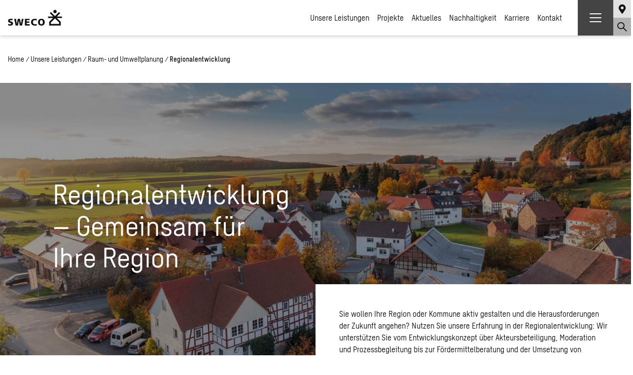

--- FILE ---
content_type: text/html; charset=UTF-8
request_url: https://www.sweco-gmbh.de/unsere-leistungen/stadt-und-umweltplanung/regionalentwicklung/
body_size: 24889
content:
<!DOCTYPE html><html lang="de-DE" prefix="og: http://ogp.me/ns# fb: http://ogp.me/ns/fb#"><head><meta http-equiv="content-type" content="text/html; charset=utf-8" /> <script type="text/javascript">/*  */
var gform;gform||(document.addEventListener("gform_main_scripts_loaded",function(){gform.scriptsLoaded=!0}),document.addEventListener("gform/theme/scripts_loaded",function(){gform.themeScriptsLoaded=!0}),window.addEventListener("DOMContentLoaded",function(){gform.domLoaded=!0}),gform={domLoaded:!1,scriptsLoaded:!1,themeScriptsLoaded:!1,isFormEditor:()=>"function"==typeof InitializeEditor,callIfLoaded:function(o){return!(!gform.domLoaded||!gform.scriptsLoaded||!gform.themeScriptsLoaded&&!gform.isFormEditor()||(gform.isFormEditor()&&console.warn("The use of gform.initializeOnLoaded() is deprecated in the form editor context and will be removed in Gravity Forms 3.1."),o(),0))},initializeOnLoaded:function(o){gform.callIfLoaded(o)||(document.addEventListener("gform_main_scripts_loaded",()=>{gform.scriptsLoaded=!0,gform.callIfLoaded(o)}),document.addEventListener("gform/theme/scripts_loaded",()=>{gform.themeScriptsLoaded=!0,gform.callIfLoaded(o)}),window.addEventListener("DOMContentLoaded",()=>{gform.domLoaded=!0,gform.callIfLoaded(o)}))},hooks:{action:{},filter:{}},addAction:function(o,r,e,t){gform.addHook("action",o,r,e,t)},addFilter:function(o,r,e,t){gform.addHook("filter",o,r,e,t)},doAction:function(o){gform.doHook("action",o,arguments)},applyFilters:function(o){return gform.doHook("filter",o,arguments)},removeAction:function(o,r){gform.removeHook("action",o,r)},removeFilter:function(o,r,e){gform.removeHook("filter",o,r,e)},addHook:function(o,r,e,t,n){null==gform.hooks[o][r]&&(gform.hooks[o][r]=[]);var d=gform.hooks[o][r];null==n&&(n=r+"_"+d.length),gform.hooks[o][r].push({tag:n,callable:e,priority:t=null==t?10:t})},doHook:function(r,o,e){var t;if(e=Array.prototype.slice.call(e,1),null!=gform.hooks[r][o]&&((o=gform.hooks[r][o]).sort(function(o,r){return o.priority-r.priority}),o.forEach(function(o){"function"!=typeof(t=o.callable)&&(t=window[t]),"action"==r?t.apply(null,e):e[0]=t.apply(null,e)})),"filter"==r)return e[0]},removeHook:function(o,r,t,n){var e;null!=gform.hooks[o][r]&&(e=(e=gform.hooks[o][r]).filter(function(o,r,e){return!!(null!=n&&n!=o.tag||null!=t&&t!=o.priority)}),gform.hooks[o][r]=e)}});
/*  */</script> <meta name="viewport" content="width=device-width, initial-scale=1"><link rel="profile" href="http://gmpg.org/xfn/11"><link rel="pingback" href="https://www.sweco-gmbh.de/xmlrpc.php"><title>Regionalentwicklung – Die Zukunft Ihrer Region im Blick</title><style>img:is([sizes="auto" i], [sizes^="auto," i]) { contain-intrinsic-size: 3000px 1500px }</style><link rel="alternate" hreflang="de" href="https://www.sweco-gmbh.de/unsere-leistungen/stadt-und-umweltplanung/regionalentwicklung/" /><link rel="alternate" hreflang="x-default" href="https://www.sweco-gmbh.de/unsere-leistungen/stadt-und-umweltplanung/regionalentwicklung/" /><meta property="og:type" content="article"><meta property="og:title" content="Regionalentwicklung"><meta property="og:description" content=""><meta property="og:url" content="https://www.sweco-gmbh.de/unsere-leistungen/stadt-und-umweltplanung/regionalentwicklung/"><meta property="og:site_name" content="Sweco Deutschland"><meta property="og:updated_time" content="2026-01-14T10:37:56+01:00"><meta property="og:image" content="https://www.sweco-gmbh.de/wp-content/uploads/sites/8/2022/08/Regionalentwicklung_Hero_Web_New.jpg"><meta property="og:image:width" content="1920"><meta property="og:image:height" content="1106"><meta property="article:published_time" content="2021-03-22T18:02:43+01:00"><meta property="article:modified_time" content="2026-01-14T10:37:56+01:00"><meta property="fb:app_id" content="1923155921341058"><meta name="twitter:card" content="summary"><meta name="twitter:title" content="Regionalentwicklung"><meta name="twitter:description" content=""><meta name="twitter:image:src" content="https://www.sweco-gmbh.de/wp-content/uploads/sites/8/2022/08/Regionalentwicklung_Hero_Web_New.jpg"><meta name="dc.title" content="Regionalentwicklung – Die Zukunft Ihrer Region im Blick"><meta name="dc.description" content="Zukunftsorientierte Regionalentwicklung: Entwicklungskonzepte, Moderation, Projektdurchführung – vertrauen Sie unserer Erfahrung und Kompetenz"><meta name="dc.relation" content="https://www.sweco-gmbh.de/unsere-leistungen/stadt-und-umweltplanung/regionalentwicklung/"><meta name="dc.source" content="https://www.sweco-gmbh.de/"><meta name="dc.language" content="de_DE"><meta name="description" content="Zukunftsorientierte Regionalentwicklung: Entwicklungskonzepte, Moderation, Projektdurchführung – vertrauen Sie unserer Erfahrung und Kompetenz"><meta name="robots" content="index, follow, max-snippet:-1, max-image-preview:large, max-video-preview:-1"><link rel="canonical" href="https://www.sweco-gmbh.de/unsere-leistungen/stadt-und-umweltplanung/regionalentwicklung/"><meta property="og:url" content="https://www.sweco-gmbh.de/unsere-leistungen/stadt-und-umweltplanung/regionalentwicklung/"><meta property="og:site_name" content="Sweco Deutschland"><meta property="og:locale" content="de_DE"><meta property="og:type" content="article"><meta property="article:author" content="https://www.facebook.com/sweco.de/"><meta property="article:publisher" content="https://www.facebook.com/sweco.de/"><meta property="og:title" content=""><meta property="og:description" content=""><meta name="twitter:card" content="summary"><meta name="twitter:title" content=""><meta name="twitter:description" content=""><link rel="alternate" type="application/rss+xml" title="Sweco Deutschland &raquo; Feed" href="https://www.sweco-gmbh.de/feed/" /><link rel="alternate" type="application/rss+xml" title="Sweco Deutschland &raquo; Kommentar-Feed" href="https://www.sweco-gmbh.de/comments/feed/" /> <script type="application/ld+json">{"@context":"https:\/\/schema.org\/","@type":"Service","name":"Regionalentwicklung","serviceType":"Regionalentwicklung","description":"Regionalentwicklung & Regionalmanagement: Entwicklungskonzepte, Moderation, Projektdurchf\u00fchrung \u2013 vertrauen Sie unserer Erfahrung und Kompetenz","image":"https:\/\/www.sweco-gmbh.de\/wp-content\/uploads\/sites\/8\/2022\/08\/Regionalentwicklung_Hero_Web_New.jpg","@id":"https:\/\/www.sweco-gmbh.de\/unsere-leistungen\/stadt-und-umweltplanung\/regionalentwicklung","provider":{"@type":"LocalBusiness","name":"Sweco","telephone":"","image":"","priceRange":"","address":{"@type":"PostalAddress","streetAddress":"","addressLocality":"","addressRegion":"","postalCode":"","addressCountry":""}}}</script> <link rel='stylesheet' id='app-css' href='https://www.sweco-gmbh.de/wp-content/themes/sweco/dist/css/app.min.css?ver=1768562955' type='text/css' media='screen' /><link rel='stylesheet' id='block-page-intro-css' href='https://www.sweco-gmbh.de/wp-content/plugins/the-sweco-plugin/dist/css/page-intro.min.css?ver=1768562950' type='text/css' media='all' /><link rel='stylesheet' id='block-content-blocks-css' href='https://www.sweco-gmbh.de/wp-content/plugins/the-sweco-plugin/dist/css/content-blocks.min.css?ver=1768562950' type='text/css' media='all' /><link rel='stylesheet' id='block-related-content-css' href='https://www.sweco-gmbh.de/wp-content/plugins/the-sweco-plugin/dist/css/related-content.min.css?ver=1768562950' type='text/css' media='all' /><link rel='stylesheet' id='block-overlapping-content-block-css' href='https://www.sweco-gmbh.de/wp-content/plugins/the-sweco-plugin/dist/css/overlapping-content-block.min.css?ver=1768562950' type='text/css' media='all' /><link rel='stylesheet' id='block-featured-showroom-css' href='https://www.sweco-gmbh.de/wp-content/plugins/the-sweco-plugin/dist/css/featured-showroom.min.css?ver=1768562950' type='text/css' media='all' /><link rel='stylesheet' id='block-related-contacts-css' href='https://www.sweco-gmbh.de/wp-content/plugins/the-sweco-plugin/dist/css/related-contacts.min.css?ver=1768562950' type='text/css' media='all' /><link rel='stylesheet' id='block-form-block-css' href='https://www.sweco-gmbh.de/wp-content/plugins/the-sweco-plugin/dist/css/form-block.min.css?ver=1768562950' type='text/css' media='all' /><style id='classic-theme-styles-inline-css' type='text/css'>/*! This file is auto-generated */
.wp-block-button__link{color:#fff;background-color:#32373c;border-radius:9999px;box-shadow:none;text-decoration:none;padding:calc(.667em + 2px) calc(1.333em + 2px);font-size:1.125em}.wp-block-file__button{background:#32373c;color:#fff;text-decoration:none}</style><style id='wpseopress-local-business-style-inline-css' type='text/css'>span.wp-block-wpseopress-local-business-field{margin-right:8px}</style><style id='wpseopress-table-of-contents-style-inline-css' type='text/css'>.wp-block-wpseopress-table-of-contents li.active>a{font-weight:bold}</style><style id='filebird-block-filebird-gallery-style-inline-css' type='text/css'>ul.filebird-block-filebird-gallery{margin:auto!important;padding:0!important;width:100%}ul.filebird-block-filebird-gallery.layout-grid{display:grid;grid-gap:20px;align-items:stretch;grid-template-columns:repeat(var(--columns),1fr);justify-items:stretch}ul.filebird-block-filebird-gallery.layout-grid li img{border:1px solid #ccc;box-shadow:2px 2px 6px 0 rgba(0,0,0,.3);height:100%;max-width:100%;-o-object-fit:cover;object-fit:cover;width:100%}ul.filebird-block-filebird-gallery.layout-masonry{-moz-column-count:var(--columns);-moz-column-gap:var(--space);column-gap:var(--space);-moz-column-width:var(--min-width);columns:var(--min-width) var(--columns);display:block;overflow:auto}ul.filebird-block-filebird-gallery.layout-masonry li{margin-bottom:var(--space)}ul.filebird-block-filebird-gallery li{list-style:none}ul.filebird-block-filebird-gallery li figure{height:100%;margin:0;padding:0;position:relative;width:100%}ul.filebird-block-filebird-gallery li figure figcaption{background:linear-gradient(0deg,rgba(0,0,0,.7),rgba(0,0,0,.3) 70%,transparent);bottom:0;box-sizing:border-box;color:#fff;font-size:.8em;margin:0;max-height:100%;overflow:auto;padding:3em .77em .7em;position:absolute;text-align:center;width:100%;z-index:2}ul.filebird-block-filebird-gallery li figure figcaption a{color:inherit}.fb-block-hover-animation-zoomIn figure{overflow:hidden}.fb-block-hover-animation-zoomIn figure img{transform:scale(1);transition:.3s ease-in-out}.fb-block-hover-animation-zoomIn figure:hover img{transform:scale(1.3)}.fb-block-hover-animation-shine figure{overflow:hidden;position:relative}.fb-block-hover-animation-shine figure:before{background:linear-gradient(90deg,hsla(0,0%,100%,0) 0,hsla(0,0%,100%,.3));content:"";display:block;height:100%;left:-75%;position:absolute;top:0;transform:skewX(-25deg);width:50%;z-index:2}.fb-block-hover-animation-shine figure:hover:before{animation:shine .75s}@keyframes shine{to{left:125%}}.fb-block-hover-animation-opacity figure{overflow:hidden}.fb-block-hover-animation-opacity figure img{opacity:1;transition:.3s ease-in-out}.fb-block-hover-animation-opacity figure:hover img{opacity:.5}.fb-block-hover-animation-grayscale figure img{filter:grayscale(100%);transition:.3s ease-in-out}.fb-block-hover-animation-grayscale figure:hover img{filter:grayscale(0)}</style><style id='global-styles-inline-css' type='text/css'>:root{--wp--preset--aspect-ratio--square: 1;--wp--preset--aspect-ratio--4-3: 4/3;--wp--preset--aspect-ratio--3-4: 3/4;--wp--preset--aspect-ratio--3-2: 3/2;--wp--preset--aspect-ratio--2-3: 2/3;--wp--preset--aspect-ratio--16-9: 16/9;--wp--preset--aspect-ratio--9-16: 9/16;--wp--preset--color--black: #000000;--wp--preset--color--cyan-bluish-gray: #abb8c3;--wp--preset--color--white: #ffffff;--wp--preset--color--pale-pink: #f78da7;--wp--preset--color--vivid-red: #cf2e2e;--wp--preset--color--luminous-vivid-orange: #ff6900;--wp--preset--color--luminous-vivid-amber: #fcb900;--wp--preset--color--light-green-cyan: #7bdcb5;--wp--preset--color--vivid-green-cyan: #00d084;--wp--preset--color--pale-cyan-blue: #8ed1fc;--wp--preset--color--vivid-cyan-blue: #0693e3;--wp--preset--color--vivid-purple: #9b51e0;--wp--preset--gradient--vivid-cyan-blue-to-vivid-purple: linear-gradient(135deg,rgba(6,147,227,1) 0%,rgb(155,81,224) 100%);--wp--preset--gradient--light-green-cyan-to-vivid-green-cyan: linear-gradient(135deg,rgb(122,220,180) 0%,rgb(0,208,130) 100%);--wp--preset--gradient--luminous-vivid-amber-to-luminous-vivid-orange: linear-gradient(135deg,rgba(252,185,0,1) 0%,rgba(255,105,0,1) 100%);--wp--preset--gradient--luminous-vivid-orange-to-vivid-red: linear-gradient(135deg,rgba(255,105,0,1) 0%,rgb(207,46,46) 100%);--wp--preset--gradient--very-light-gray-to-cyan-bluish-gray: linear-gradient(135deg,rgb(238,238,238) 0%,rgb(169,184,195) 100%);--wp--preset--gradient--cool-to-warm-spectrum: linear-gradient(135deg,rgb(74,234,220) 0%,rgb(151,120,209) 20%,rgb(207,42,186) 40%,rgb(238,44,130) 60%,rgb(251,105,98) 80%,rgb(254,248,76) 100%);--wp--preset--gradient--blush-light-purple: linear-gradient(135deg,rgb(255,206,236) 0%,rgb(152,150,240) 100%);--wp--preset--gradient--blush-bordeaux: linear-gradient(135deg,rgb(254,205,165) 0%,rgb(254,45,45) 50%,rgb(107,0,62) 100%);--wp--preset--gradient--luminous-dusk: linear-gradient(135deg,rgb(255,203,112) 0%,rgb(199,81,192) 50%,rgb(65,88,208) 100%);--wp--preset--gradient--pale-ocean: linear-gradient(135deg,rgb(255,245,203) 0%,rgb(182,227,212) 50%,rgb(51,167,181) 100%);--wp--preset--gradient--electric-grass: linear-gradient(135deg,rgb(202,248,128) 0%,rgb(113,206,126) 100%);--wp--preset--gradient--midnight: linear-gradient(135deg,rgb(2,3,129) 0%,rgb(40,116,252) 100%);--wp--preset--font-size--small: 13px;--wp--preset--font-size--medium: 20px;--wp--preset--font-size--large: 36px;--wp--preset--font-size--x-large: 42px;--wp--preset--spacing--20: 0.44rem;--wp--preset--spacing--30: 0.67rem;--wp--preset--spacing--40: 1rem;--wp--preset--spacing--50: 1.5rem;--wp--preset--spacing--60: 2.25rem;--wp--preset--spacing--70: 3.38rem;--wp--preset--spacing--80: 5.06rem;--wp--preset--shadow--natural: 6px 6px 9px rgba(0, 0, 0, 0.2);--wp--preset--shadow--deep: 12px 12px 50px rgba(0, 0, 0, 0.4);--wp--preset--shadow--sharp: 6px 6px 0px rgba(0, 0, 0, 0.2);--wp--preset--shadow--outlined: 6px 6px 0px -3px rgba(255, 255, 255, 1), 6px 6px rgba(0, 0, 0, 1);--wp--preset--shadow--crisp: 6px 6px 0px rgba(0, 0, 0, 1);}:where(.is-layout-flex){gap: 0.5em;}:where(.is-layout-grid){gap: 0.5em;}body .is-layout-flex{display: flex;}.is-layout-flex{flex-wrap: wrap;align-items: center;}.is-layout-flex > :is(*, div){margin: 0;}body .is-layout-grid{display: grid;}.is-layout-grid > :is(*, div){margin: 0;}:where(.wp-block-columns.is-layout-flex){gap: 2em;}:where(.wp-block-columns.is-layout-grid){gap: 2em;}:where(.wp-block-post-template.is-layout-flex){gap: 1.25em;}:where(.wp-block-post-template.is-layout-grid){gap: 1.25em;}.has-black-color{color: var(--wp--preset--color--black) !important;}.has-cyan-bluish-gray-color{color: var(--wp--preset--color--cyan-bluish-gray) !important;}.has-white-color{color: var(--wp--preset--color--white) !important;}.has-pale-pink-color{color: var(--wp--preset--color--pale-pink) !important;}.has-vivid-red-color{color: var(--wp--preset--color--vivid-red) !important;}.has-luminous-vivid-orange-color{color: var(--wp--preset--color--luminous-vivid-orange) !important;}.has-luminous-vivid-amber-color{color: var(--wp--preset--color--luminous-vivid-amber) !important;}.has-light-green-cyan-color{color: var(--wp--preset--color--light-green-cyan) !important;}.has-vivid-green-cyan-color{color: var(--wp--preset--color--vivid-green-cyan) !important;}.has-pale-cyan-blue-color{color: var(--wp--preset--color--pale-cyan-blue) !important;}.has-vivid-cyan-blue-color{color: var(--wp--preset--color--vivid-cyan-blue) !important;}.has-vivid-purple-color{color: var(--wp--preset--color--vivid-purple) !important;}.has-black-background-color{background-color: var(--wp--preset--color--black) !important;}.has-cyan-bluish-gray-background-color{background-color: var(--wp--preset--color--cyan-bluish-gray) !important;}.has-white-background-color{background-color: var(--wp--preset--color--white) !important;}.has-pale-pink-background-color{background-color: var(--wp--preset--color--pale-pink) !important;}.has-vivid-red-background-color{background-color: var(--wp--preset--color--vivid-red) !important;}.has-luminous-vivid-orange-background-color{background-color: var(--wp--preset--color--luminous-vivid-orange) !important;}.has-luminous-vivid-amber-background-color{background-color: var(--wp--preset--color--luminous-vivid-amber) !important;}.has-light-green-cyan-background-color{background-color: var(--wp--preset--color--light-green-cyan) !important;}.has-vivid-green-cyan-background-color{background-color: var(--wp--preset--color--vivid-green-cyan) !important;}.has-pale-cyan-blue-background-color{background-color: var(--wp--preset--color--pale-cyan-blue) !important;}.has-vivid-cyan-blue-background-color{background-color: var(--wp--preset--color--vivid-cyan-blue) !important;}.has-vivid-purple-background-color{background-color: var(--wp--preset--color--vivid-purple) !important;}.has-black-border-color{border-color: var(--wp--preset--color--black) !important;}.has-cyan-bluish-gray-border-color{border-color: var(--wp--preset--color--cyan-bluish-gray) !important;}.has-white-border-color{border-color: var(--wp--preset--color--white) !important;}.has-pale-pink-border-color{border-color: var(--wp--preset--color--pale-pink) !important;}.has-vivid-red-border-color{border-color: var(--wp--preset--color--vivid-red) !important;}.has-luminous-vivid-orange-border-color{border-color: var(--wp--preset--color--luminous-vivid-orange) !important;}.has-luminous-vivid-amber-border-color{border-color: var(--wp--preset--color--luminous-vivid-amber) !important;}.has-light-green-cyan-border-color{border-color: var(--wp--preset--color--light-green-cyan) !important;}.has-vivid-green-cyan-border-color{border-color: var(--wp--preset--color--vivid-green-cyan) !important;}.has-pale-cyan-blue-border-color{border-color: var(--wp--preset--color--pale-cyan-blue) !important;}.has-vivid-cyan-blue-border-color{border-color: var(--wp--preset--color--vivid-cyan-blue) !important;}.has-vivid-purple-border-color{border-color: var(--wp--preset--color--vivid-purple) !important;}.has-vivid-cyan-blue-to-vivid-purple-gradient-background{background: var(--wp--preset--gradient--vivid-cyan-blue-to-vivid-purple) !important;}.has-light-green-cyan-to-vivid-green-cyan-gradient-background{background: var(--wp--preset--gradient--light-green-cyan-to-vivid-green-cyan) !important;}.has-luminous-vivid-amber-to-luminous-vivid-orange-gradient-background{background: var(--wp--preset--gradient--luminous-vivid-amber-to-luminous-vivid-orange) !important;}.has-luminous-vivid-orange-to-vivid-red-gradient-background{background: var(--wp--preset--gradient--luminous-vivid-orange-to-vivid-red) !important;}.has-very-light-gray-to-cyan-bluish-gray-gradient-background{background: var(--wp--preset--gradient--very-light-gray-to-cyan-bluish-gray) !important;}.has-cool-to-warm-spectrum-gradient-background{background: var(--wp--preset--gradient--cool-to-warm-spectrum) !important;}.has-blush-light-purple-gradient-background{background: var(--wp--preset--gradient--blush-light-purple) !important;}.has-blush-bordeaux-gradient-background{background: var(--wp--preset--gradient--blush-bordeaux) !important;}.has-luminous-dusk-gradient-background{background: var(--wp--preset--gradient--luminous-dusk) !important;}.has-pale-ocean-gradient-background{background: var(--wp--preset--gradient--pale-ocean) !important;}.has-electric-grass-gradient-background{background: var(--wp--preset--gradient--electric-grass) !important;}.has-midnight-gradient-background{background: var(--wp--preset--gradient--midnight) !important;}.has-small-font-size{font-size: var(--wp--preset--font-size--small) !important;}.has-medium-font-size{font-size: var(--wp--preset--font-size--medium) !important;}.has-large-font-size{font-size: var(--wp--preset--font-size--large) !important;}.has-x-large-font-size{font-size: var(--wp--preset--font-size--x-large) !important;}
:where(.wp-block-post-template.is-layout-flex){gap: 1.25em;}:where(.wp-block-post-template.is-layout-grid){gap: 1.25em;}
:where(.wp-block-columns.is-layout-flex){gap: 2em;}:where(.wp-block-columns.is-layout-grid){gap: 2em;}
:root :where(.wp-block-pullquote){font-size: 1.5em;line-height: 1.6;}</style><link rel='stylesheet' id='cmplz-general-css' href='https://www.sweco-gmbh.de/wp-content/plugins/complianz-gdpr-premium-multisite/assets/css/cookieblocker.min.css?ver=1768562935' type='text/css' media='all' /><link rel='stylesheet' id='choices-css' href='https://www.sweco-gmbh.de/wp-content/themes/sweco/node_modules/choices.js/public/assets/styles/choices.min.css?ver=6.8.3' type='text/css' media='all' /><link rel='stylesheet' id='fancybox-css' href='https://www.sweco-gmbh.de/wp-content/themes/sweco/vendor/jquery.fancybox.min.css?ver=6.8.3' type='text/css' media='all' /> <script type="text/javascript" src="https://www.sweco-gmbh.de/wp-includes/js/jquery/jquery.min.js?ver=3.7.1" id="jquery-core-js"></script> <script type="text/javascript" src="https://www.sweco-gmbh.de/wp-includes/js/jquery/jquery-migrate.min.js?ver=3.4.1" id="jquery-migrate-js"></script> <script type="text/javascript" defer='defer' src="https://www.sweco-gmbh.de/wp-content/plugins/gravityforms/js/jquery.json.min.js?ver=2.9.25" id="gform_json-js"></script> <script type="text/javascript" id="gform_gravityforms-js-extra">/*  */
var gf_global = {"gf_currency_config":{"name":"Schwedische Krone","symbol_left":"","symbol_right":"Kr","symbol_padding":" ","thousand_separator":" ","decimal_separator":",","decimals":2,"code":"SEK"},"base_url":"https:\/\/www.sweco-gmbh.de\/wp-content\/plugins\/gravityforms","number_formats":[],"spinnerUrl":"https:\/\/www.sweco-gmbh.de\/wp-content\/plugins\/gravityforms\/images\/spinner.svg","version_hash":"5144fe4438f4751e1b4acd3d1d3732b6","strings":{"newRowAdded":"Neue Zeile hinzugef\u00fcgt.","rowRemoved":"Zeile entfernt","formSaved":"Das Formular wurde gespeichert. Der Inhalt beinhaltet den Link zum Zur\u00fcckkehren und Vervollst\u00e4ndigen des Formulars."}};
var gform_i18n = {"datepicker":{"days":{"monday":"Mo","tuesday":"Di","wednesday":"Mi","thursday":"Do","friday":"Fr","saturday":"Sa","sunday":"So"},"months":{"january":"Januar","february":"Februar","march":"M\u00e4rz","april":"April","may":"Mai","june":"Juni","july":"Juli","august":"August","september":"September","october":"Oktober","november":"November","december":"Dezember"},"firstDay":1,"iconText":"Datum ausw\u00e4hlen"}};
var gf_legacy_multi = {"1":"1"};
var gform_gravityforms = {"strings":{"invalid_file_extension":"Dieser Dateityp kann nicht hochgeladen werden. Zul\u00e4ssig sind die folgenden:","delete_file":"Diese Datei l\u00f6schen","in_progress":"In Bearbeitung","file_exceeds_limit":"Maximale Dateigr\u00f6\u00dfe \u00fcberschritten","illegal_extension":"Dateityp nicht zul\u00e4ssig.","max_reached":"Maximale Dateianzahl erreicht","unknown_error":"Ein Problem ist beim Speichern der Datei auf dem Server aufgetreten.","currently_uploading":"Bitte warte bis alle Dateien vollst\u00e4ndig hochgeladen wurden.","cancel":"Abbrechen","cancel_upload":"Upload abbrechen","cancelled":"Abgebrochen","error":"Fehler","message":"Nachricht"},"vars":{"images_url":"https:\/\/www.sweco-gmbh.de\/wp-content\/plugins\/gravityforms\/images"}};
/*  */</script> <script type="text/javascript" defer='defer' src="https://www.sweco-gmbh.de/wp-content/plugins/gravityforms/js/gravityforms.min.js?ver=2.9.25" id="gform_gravityforms-js"></script> <script type="text/javascript" defer='defer' src="https://www.sweco-gmbh.de/wp-content/plugins/gravityforms/assets/js/dist/utils.min.js?ver=48a3755090e76a154853db28fc254681" id="gform_gravityforms_utils-js"></script> <link rel="https://api.w.org/" href="https://www.sweco-gmbh.de/wp-json/" /><link rel="alternate" title="JSON" type="application/json" href="https://www.sweco-gmbh.de/wp-json/wp/v2/pages/3596" /><link rel="alternate" title="oEmbed (JSON)" type="application/json+oembed" href="https://www.sweco-gmbh.de/wp-json/oembed/1.0/embed?url=https%3A%2F%2Fwww.sweco-gmbh.de%2Funsere-leistungen%2Fstadt-und-umweltplanung%2Fregionalentwicklung%2F" /><link rel="alternate" title="oEmbed (XML)" type="text/xml+oembed" href="https://www.sweco-gmbh.de/wp-json/oembed/1.0/embed?url=https%3A%2F%2Fwww.sweco-gmbh.de%2Funsere-leistungen%2Fstadt-und-umweltplanung%2Fregionalentwicklung%2F&#038;format=xml" /><link rel="preload" href="https://www.sweco-gmbh.de/wp-content/uploads/sites/8/2022/08/Regionalentwicklung_Hero_Web_New-1680x800.jpg" /><meta name="generator" content="WPML ver:4.8.4 stt:3;" /><style>.cmplz-hidden {
					display: none !important;
				}</style><link rel="preload" href="https://www.sweco-gmbh.de/wp-content/themes/sweco/dist/webfonts/SwecoSans-Bold.woff2" as="font" type="font/woff2" crossorigin="anonymous"><link rel="preload" href="https://www.sweco-gmbh.de/wp-content/themes/sweco/dist/webfonts/SwecoSans-BoldItalic.woff2" as="font" type="font/woff2" crossorigin="anonymous"><link rel="preload" href="https://www.sweco-gmbh.de/wp-content/themes/sweco/dist/webfonts/SwecoSans-Italic.woff2" as="font" type="font/woff2" crossorigin="anonymous"><link rel="preload" href="https://www.sweco-gmbh.de/wp-content/themes/sweco/dist/webfonts/SwecoSans-Medium.woff2" as="font" type="font/woff2" crossorigin="anonymous"><link rel="preload" href="https://www.sweco-gmbh.de/wp-content/themes/sweco/dist/webfonts/SwecoSans-MediumItalic.woff2" as="font" type="font/woff2" crossorigin="anonymous"><link rel="preload" href="https://www.sweco-gmbh.de/wp-content/themes/sweco/dist/webfonts/SwecoSans-Regular.woff2" as="font" type="font/woff2" crossorigin="anonymous"><script type="text/javascript">var restbase = "https://www.sweco-gmbh.de/";</script><link rel="icon" href="https://www.sweco-gmbh.de/wp-content/uploads/sites/8/2021/01/cropped-favicon-32x32.png" sizes="32x32" /><link rel="icon" href="https://www.sweco-gmbh.de/wp-content/uploads/sites/8/2021/01/cropped-favicon-192x192.png" sizes="192x192" /><link rel="apple-touch-icon" href="https://www.sweco-gmbh.de/wp-content/uploads/sites/8/2021/01/cropped-favicon-180x180.png" /><meta name="msapplication-TileImage" content="https://www.sweco-gmbh.de/wp-content/uploads/sites/8/2021/01/cropped-favicon-270x270.png" /></head><body data-cmplz=1 class="wp-singular page-template-default page page-id-3596 page-parent page-child parent-pageid-867 wp-theme-sweco"><header class="header">
<a href="https://www.sweco-gmbh.de/" class="header__logo" aria-label="Sweco Deutschland">
<svg viewBox="0 0 166 48" fill="none" xmlns="http://www.w3.org/2000/svg"><path fill-rule="evenodd" clip-rule="evenodd" d="M156.913 38.597V42.8H131.44v-4.204l12.67-12.664 12.803 12.664zm8.6-18.492l-15.493-.024 10.002-10.002-3.586-3.517-12.326 12.326-12.396-12.53-3.523 3.593 10.166 10.16h-15.452v4.67h15.382L126.433 36.5v11.313h35.499V36.5l-11.854-11.72h15.441v-4.67l-.006-.006z" fill="#111"/><path fill-rule="evenodd" clip-rule="evenodd" d="M149.228 5.025a5.029 5.029 0 01-5.031 5.03 5.028 5.028 0 01-5.03-5.03A5.023 5.023 0 01144.197 0a5.027 5.027 0 015.031 5.025zm-46.673 22.119c6.655 0 10.207 3.773 10.207 10.428 0 6.655-3.546 10.428-10.207 10.428-6.66 0-10.207-3.994-10.207-10.428 0-6.434 3.552-10.428 10.207-10.428zm0 16.862c3.325 0 4.437-3.103 4.437-6.434 0-3.557-1.112-6.44-4.437-6.44-3.324 0-4.664 2.888-4.664 6.44 0 3.33 1.328 6.434 4.664 6.434zM82.584 27.144c1.992 0 3.995.443 5.986.885l-.449 4.437c-1.775-.885-3.545-1.334-5.327-1.334-3.767 0-6.428 2.667-6.428 6.44 0 3.994 2.888 6.434 6.876 6.434 1.776 0 3.552-.449 5.106-1.106l.222 4.215c-1.555.442-3.33.885-5.986.885-5.554 0-11.767-2.66-11.767-10.428 0-7.103 5.107-10.428 11.767-10.428zm-30.41.216h14.2v3.773H57.28v4.22h8.431v3.995h-8.43v4.437h9.315v3.988H52.174V27.359zm-32.844 0h5.548l2.44 15.54h.227l2.66-15.54h6.877L39.97 42.9l2.66-15.54h5.328l-4.663 20.413h-6.877l-2.882-15.756-2.666 15.756h-7.098L19.33 27.359zm-9.986-.216c1.997 0 3.773.216 5.328.664l-.449 4.21c-1.327-.659-2.882-.886-4.436-.886-1.334 0-3.773 0-3.773 1.782 0 3.325 9.77 1.106 9.77 8.425 0 5.34-4.443 6.661-9.1 6.661-1.77 0-4.216-.227-5.986-.885l.448-4.443c1.549.664 3.325 1.334 5.543 1.334 1.776 0 3.33-.449 3.33-1.997 0-3.773-9.537-1.328-9.537-8.658 0-4.885 4.88-6.207 8.874-6.207" fill="#111"/></svg>	</a><nav><ul id="menu-primary-navigation" class="header__nav"><li id="menu-item-2345" class="has-mega-menu menu-item menu-item-type-custom menu-item-object-custom current-menu-ancestor menu-item-has-children menu-item-2345"><a href="https://www.sweco-gmbh.de/unsere-leistungen/">Unsere Leistungen</a><div class='sub-menu-wrap-1'><ul class='sub-menu'><li id="menu-item-2385" class="menu-item menu-item-type-post_type menu-item-object-page current-page-ancestor current-menu-ancestor current-menu-parent current-page-parent current_page_parent current_page_ancestor menu-item-has-children menu-item-2385"><a href="https://www.sweco-gmbh.de/unsere-leistungen/stadt-und-umweltplanung/">Raum- und Umweltplanung</a><div class='sub-menu-wrap-2'><ul class='sub-menu'><li id="menu-item-4570" class="menu-item menu-item-type-post_type menu-item-object-page menu-item-4570"><a href="https://www.sweco-gmbh.de/unsere-leistungen/stadt-und-umweltplanung/flaechenmanagement/">Flächenmanagement</a></li><li id="menu-item-2392" class="menu-item menu-item-type-post_type menu-item-object-page menu-item-2392"><a href="https://www.sweco-gmbh.de/unsere-leistungen/stadt-und-umweltplanung/landschaft-und-oekologie/">Landschaft und Ökologie</a></li><li id="menu-item-3598" class="menu-item menu-item-type-post_type menu-item-object-page current-menu-item page_item page-item-3596 current_page_item menu-item-3598"><a href="https://www.sweco-gmbh.de/unsere-leistungen/stadt-und-umweltplanung/regionalentwicklung/" aria-current="page">Regionalentwicklung</a></li><li id="menu-item-2395" class="menu-item menu-item-type-post_type menu-item-object-page menu-item-2395"><a href="https://www.sweco-gmbh.de/unsere-leistungen/stadt-und-umweltplanung/stadtplanung/">Stadtplanung</a></li><li id="menu-item-160315" class="menu-item menu-item-type-post_type menu-item-object-page menu-item-160315"><a href="https://www.sweco-gmbh.de/unsere-leistungen/stadt-und-umweltplanung/trassierung/">Trassierung und Projektierung</a></li></ul></div></li><li id="menu-item-2384" class="menu-item menu-item-type-post_type menu-item-object-page menu-item-has-children menu-item-2384"><a href="https://www.sweco-gmbh.de/unsere-leistungen/wasser-energie-und-abfall/">Wasser, Energie und Industrie</a><div class='sub-menu-wrap-2'><ul class='sub-menu'><li id="menu-item-2390" class="menu-item menu-item-type-post_type menu-item-object-page menu-item-2390"><a href="https://www.sweco-gmbh.de/unsere-leistungen/wasser-energie-und-abfall/abfallwirtschaft/">Abfallwirtschaft und Geotechnik</a></li><li id="menu-item-2389" class="menu-item menu-item-type-post_type menu-item-object-page menu-item-2389"><a href="https://www.sweco-gmbh.de/unsere-leistungen/wasser-energie-und-abfall/energietechnik/">Energie</a></li><li id="menu-item-138300" class="menu-item menu-item-type-post_type menu-item-object-page menu-item-138300"><a href="https://www.sweco-gmbh.de/unsere-leistungen/wasser-energie-und-abfall/ingenieurvermessung/">Ingenieurvermessung</a></li><li id="menu-item-138527" class="menu-item menu-item-type-post_type menu-item-object-page menu-item-138527"><a href="https://www.sweco-gmbh.de/unsere-leistungen/wasser-energie-und-abfall/netzdokumentation/">GIS-Service und Netzdokumentation</a></li><li id="menu-item-160436" class="menu-item menu-item-type-post_type menu-item-object-page menu-item-160436"><a href="https://www.sweco-gmbh.de/unsere-leistungen/wasser-energie-und-abfall/gis-digital-solutions/">GIS | Digital Solutions</a></li><li id="menu-item-2388" class="menu-item menu-item-type-post_type menu-item-object-page menu-item-2388"><a href="https://www.sweco-gmbh.de/unsere-leistungen/wasser-energie-und-abfall/wasser-und-technologie/">Wasser und Technologie</a></li><li id="menu-item-19793" class="menu-item menu-item-type-post_type menu-item-object-page menu-item-19793"><a href="https://www.sweco-gmbh.de/unsere-leistungen/wasser-energie-und-abfall/energietechnik/kommunale-waermeplanung/">Kommunale Wärmeplanung</a></li><li id="menu-item-168115" class="menu-item menu-item-type-post_type menu-item-object-page menu-item-168115"><a href="https://www.sweco-gmbh.de/unsere-leistungen/wasser-energie-und-abfall/wasserstoff/">Wasserstoff: Engineering und Beratung</a></li></ul></div></li><li id="menu-item-2383" class="menu-item menu-item-type-post_type menu-item-object-page menu-item-has-children menu-item-2383"><a href="https://www.sweco-gmbh.de/unsere-leistungen/verkehr-und-infrastruktur/">Verkehr und Infrastruktur</a><div class='sub-menu-wrap-2'><ul class='sub-menu'><li id="menu-item-4565" class="menu-item menu-item-type-post_type menu-item-object-page menu-item-4565"><a href="https://www.sweco-gmbh.de/unsere-leistungen/verkehr-und-infrastruktur/strasseninfrastruktur/">Straßeninfrastruktur</a></li><li id="menu-item-4041" class="menu-item menu-item-type-post_type menu-item-object-page menu-item-4041"><a href="https://www.sweco-gmbh.de/unsere-leistungen/verkehr-und-infrastruktur/mobilitaets-und-verkehrsplanung/">Mobilitäts- und Verkehrsplanung</a></li><li id="menu-item-19536" class="menu-item menu-item-type-post_type menu-item-object-page menu-item-19536"><a href="https://www.sweco-gmbh.de/unsere-leistungen/verkehr-und-infrastruktur/ingenieurbauwerke/brueckenbauwerke/">Brückenbau</a></li><li id="menu-item-19535" class="menu-item menu-item-type-post_type menu-item-object-page menu-item-19535"><a href="https://www.sweco-gmbh.de/unsere-leistungen/verkehr-und-infrastruktur/ingenieurbauwerke/tunnelbau/">Tunnelbau</a></li><li id="menu-item-2397" class="menu-item menu-item-type-post_type menu-item-object-page menu-item-2397"><a href="https://www.sweco-gmbh.de/unsere-leistungen/verkehr-und-infrastruktur/bahnsysteme/">Bahnsysteme</a></li><li id="menu-item-2398" class="menu-item menu-item-type-post_type menu-item-object-page menu-item-2398"><a href="https://www.sweco-gmbh.de/unsere-leistungen/verkehr-und-infrastruktur/wasserinfrastruktur/">Wasserinfrastruktur</a></li><li id="menu-item-19534" class="menu-item menu-item-type-post_type menu-item-object-page menu-item-19534"><a href="https://www.sweco-gmbh.de/unsere-leistungen/verkehr-und-infrastruktur/ingenieurbauwerke/verkehrswasserbau/">Verkehrswasserbau</a></li><li id="menu-item-10341" class="menu-item menu-item-type-post_type menu-item-object-page menu-item-10341"><a href="https://www.sweco-gmbh.de/unsere-leistungen/verkehr-und-infrastruktur/wasserinfrastruktur/hochwasserschutz/">Hochwasserschutz</a></li><li id="menu-item-10613" class="menu-item menu-item-type-post_type menu-item-object-page menu-item-10613"><a href="https://www.sweco-gmbh.de/unsere-leistungen/verkehr-und-infrastruktur/bau-und-projektmanagement/">Bau- und Projektmanagement</a></li></ul></div></li><li id="menu-item-14855" class="menu-item menu-item-type-post_type menu-item-object-page menu-item-has-children menu-item-14855"><a href="https://www.sweco-gmbh.de/unsere-leistungen/architektur-und-hochbau/">Architektur und Hochbau</a><div class='sub-menu-wrap-2'><ul class='sub-menu'><li id="menu-item-2382" class="menu-item menu-item-type-post_type menu-item-object-page menu-item-2382"><a href="https://www.sweco-gmbh.de/unsere-leistungen/architektur-und-hochbau/architektur/">Architektur</a></li><li id="menu-item-2400" class="menu-item menu-item-type-post_type menu-item-object-page menu-item-2400"><a href="https://www.sweco-gmbh.de/unsere-leistungen/architektur-und-hochbau/generalplanung/">Generalplanung</a></li><li id="menu-item-5494" class="menu-item menu-item-type-post_type menu-item-object-page menu-item-5494"><a href="https://www.sweco-gmbh.de/unsere-leistungen/architektur-und-hochbau/medizintechnik/">Medizin-, Labor- und Betriebstechnik</a></li><li id="menu-item-9412" class="menu-item menu-item-type-post_type menu-item-object-page menu-item-9412"><a href="https://www.sweco-gmbh.de/unsere-leistungen/architektur-und-hochbau/innenarchitektur/">Innenarchitektur</a></li><li id="menu-item-5495" class="menu-item menu-item-type-post_type menu-item-object-page menu-item-5495"><a href="https://www.sweco-gmbh.de/unsere-leistungen/architektur-und-hochbau/tragwerksplanung/">Tragwerksplanung im Hochbau</a></li><li id="menu-item-14856" class="menu-item menu-item-type-post_type menu-item-object-page menu-item-14856"><a href="https://www.sweco-gmbh.de/unsere-leistungen/architektur-und-hochbau/technische-gebaeudeausruestung/">Technische Gebäudeausrüstung</a></li><li id="menu-item-12337" class="menu-item menu-item-type-post_type menu-item-object-page menu-item-12337"><a href="https://www.sweco-gmbh.de/unsere-leistungen/architektur-und-hochbau/bim-in-der-architektur/">BIM – Building Information Modeling</a></li><li id="menu-item-177541" class="menu-item menu-item-type-post_type menu-item-object-page menu-item-177541"><a href="https://www.sweco-gmbh.de/nachhaltigkeit/integrale-nachhaltigkeit/">Integrale Nachhaltigkeit</a></li></ul></div></li><li id="menu-item-160862" class="menu-item menu-item-type-post_type menu-item-object-page menu-item-has-children menu-item-160862"><a href="https://www.sweco-gmbh.de/unsere-leistungen/digitale-loesungen/">Digitale Lösungen</a><div class='sub-menu-wrap-2'><ul class='sub-menu'><li id="menu-item-160863" class="menu-item menu-item-type-post_type menu-item-object-page menu-item-160863"><a href="https://www.sweco-gmbh.de/unsere-leistungen/architektur-und-hochbau/bim-in-der-architektur/">BIM</a></li><li id="menu-item-160867" class="menu-item menu-item-type-post_type menu-item-object-page menu-item-160867"><a href="https://www.sweco-gmbh.de/unsere-leistungen/wasser-energie-und-abfall/gis-digital-solutions/">GIS | Digital Solutions</a></li><li id="menu-item-160868" class="menu-item menu-item-type-post_type menu-item-object-page menu-item-160868"><a href="https://www.sweco-gmbh.de/unsere-leistungen/wasser-energie-und-abfall/ingenieurvermessung/">Laserscanning und 3D-Engineering</a></li><li id="menu-item-6676" class="menu-item menu-item-type-post_type menu-item-object-page menu-item-6676"><a href="https://www.sweco-gmbh.de/unsere-leistungen/verkehr-und-infrastruktur/projektkommunikation-mit-pks-netplan/">Projektkommunikation mit PKS NETPlan®</a></li><li id="menu-item-173144" class="menu-item menu-item-type-post_type menu-item-object-page menu-item-173144"><a href="https://www.sweco-gmbh.de/seilplusplus/">SEIL++</a></li><li id="menu-item-160864" class="menu-item menu-item-type-post_type menu-item-object-page menu-item-160864"><a href="https://www.sweco-gmbh.de/noun3d/">NOUN3D – Visualisierung räumlicher Daten</a></li><li id="menu-item-160865" class="menu-item menu-item-type-post_type menu-item-object-page menu-item-160865"><a href="https://www.sweco-gmbh.de/qbox/">QBox – Qualitätsmanagement für Geodaten</a></li><li id="menu-item-160866" class="menu-item menu-item-type-post_type menu-item-object-page menu-item-160866"><a href="https://www.sweco-gmbh.de/unsere-leistungen/wasser-energie-und-abfall/fme/">FME-Plattform</a></li><li id="menu-item-173864" class="menu-item menu-item-type-post_type menu-item-object-page menu-item-173864"><a href="https://www.sweco-gmbh.de/unsere-leistungen/verkehr-und-infrastruktur/ingenieurbauwerke/ebe/">EcoBuild Evaluator – Nachhaltigkeit im Ingenieurbau</a></li></ul></div></li></ul></div></li><li id="menu-item-2405" class="menu-item menu-item-type-post_type menu-item-object-page menu-item-2405"><a href="https://www.sweco-gmbh.de/projekte/">Projekte</a></li><li id="menu-item-18299" class="has-mega-menu menu-item menu-item-type-custom menu-item-object-custom menu-item-has-children menu-item-18299"><a href="https://www.sweco-gmbh.de/aktuelles/">Aktuelles</a><div class='sub-menu-wrap-1'><ul class='sub-menu'><li id="menu-item-18325" class="menu-item menu-item-type-post_type menu-item-object-page menu-item-18325"><a href="https://www.sweco-gmbh.de/aktuelles/">News</a></li><li id="menu-item-18330" class="menu-item menu-item-type-post_type menu-item-object-page menu-item-18330"><a href="https://www.sweco-gmbh.de/blog/">Blog</a></li><li id="menu-item-169967" class="menu-item menu-item-type-post_type menu-item-object-page menu-item-169967"><a href="https://www.sweco-gmbh.de/aktuelles/events/">Messen &amp; Events</a></li></ul></div></li><li id="menu-item-1286" class="has-mega-menu menu-item menu-item-type-post_type menu-item-object-page menu-item-has-children menu-item-1286"><a href="https://www.sweco-gmbh.de/nachhaltigkeit/">Nachhaltigkeit</a><div class='sub-menu-wrap-1'><ul class='sub-menu'><li id="menu-item-165189" class="menu-item menu-item-type-post_type menu-item-object-page menu-item-165189"><a href="https://www.sweco-gmbh.de/nachhaltigkeit/">Nachhaltigkeit bei Sweco</a></li><li id="menu-item-168004" class="menu-item menu-item-type-post_type menu-item-object-page menu-item-168004"><a href="https://www.sweco-gmbh.de/nachhaltigkeit/net-zero-bis-2040/">Net Zero 2040</a></li><li id="menu-item-165191" class="menu-item menu-item-type-post_type menu-item-object-page menu-item-165191"><a href="https://www.sweco-gmbh.de/urban-insight/">Urban Insight</a></li><li id="menu-item-165190" class="menu-item menu-item-type-post_type menu-item-object-page menu-item-165190"><a href="https://www.sweco-gmbh.de/nachhaltigkeit/sweco-sustainability-sun/">Sweco Sustainability Sun</a></li><li id="menu-item-177285" class="menu-item menu-item-type-post_type menu-item-object-page menu-item-177285"><a href="https://www.sweco-gmbh.de/nachhaltigkeit/integrale-nachhaltigkeit/">Integrale Nachhaltigkeit</a></li><li id="menu-item-169030" class="menu-item menu-item-type-post_type menu-item-object-page menu-item-169030"><a href="https://www.sweco-gmbh.de/nachhaltigkeit/nachhaltigkeit-im-recruiting/">Nachhaltigkeit im Recruiting</a></li></ul></div></li><li id="menu-item-2407" class="has-mega-menu menu-item menu-item-type-post_type menu-item-object-page menu-item-has-children menu-item-2407"><a href="https://www.sweco-gmbh.de/karriere/">Karriere</a><div class='sub-menu-wrap-1'><ul class='sub-menu'><li id="menu-item-3478" class="menu-item menu-item-type-post_type menu-item-object-page menu-item-3478"><a href="https://www.sweco-gmbh.de/karriere/">Karriere bei Sweco</a></li><li id="menu-item-2403" class="menu-item menu-item-type-post_type menu-item-object-page menu-item-2403"><a href="https://www.sweco-gmbh.de/karriere/arbeiten-bei-sweco/">Unsere Benefits</a></li><li id="menu-item-2380" class="menu-item menu-item-type-post_type menu-item-object-page menu-item-2380"><a href="https://www.sweco-gmbh.de/karriere/offene-stellen/">Offene Stellen</a></li><li id="menu-item-2404" class="menu-item menu-item-type-post_type menu-item-object-page menu-item-2404"><a href="https://www.sweco-gmbh.de/karriere/unsere-menschen/">Unsere Menschen</a></li><li id="menu-item-7294" class="has-mega-menu menu-item menu-item-type-post_type menu-item-object-page menu-item-has-children menu-item-7294"><a href="https://www.sweco-gmbh.de/karriere/berufsanfaenger/">Berufseinstieg</a><div class='sub-menu-wrap-2'><ul class='sub-menu'><li id="menu-item-16116" class="menu-item menu-item-type-post_type menu-item-object-page menu-item-16116"><a href="https://www.sweco-gmbh.de/karriere/berufsanfaenger/ausbildung-bei-sweco/">Ausbildung bei Sweco</a></li></ul></div></li></ul></div></li><li id="menu-item-2346" class="has-mega-menu menu-item menu-item-type-custom menu-item-object-custom menu-item-has-children menu-item-2346"><a href="https://www.sweco-gmbh.de/kontakt/">Kontakt</a><div class='sub-menu-wrap-1'><ul class='sub-menu'><li id="menu-item-19219" class="has-mega-menu menu-item menu-item-type-custom menu-item-object-custom menu-item-has-children menu-item-19219"><a>AnsprechpartnerInnen</a><div class='sub-menu-wrap-2'><ul class='sub-menu'><li id="menu-item-7156" class="menu-item menu-item-type-post_type menu-item-object-page menu-item-7156"><a href="https://www.sweco-gmbh.de/kontakt/kontakt-stadt-und-umweltplanung/">Raum- und Umweltplanung</a></li><li id="menu-item-7158" class="menu-item menu-item-type-post_type menu-item-object-page menu-item-7158"><a href="https://www.sweco-gmbh.de/kontakt/kontakt-wasser-energie-und-abfall/">Wasser, Energie und Industrie</a></li><li id="menu-item-7157" class="menu-item menu-item-type-post_type menu-item-object-page menu-item-7157"><a href="https://www.sweco-gmbh.de/kontakt/kontakt-verkehr-und-infrastruktur/">Verkehr und Infrastruktur</a></li><li id="menu-item-7155" class="menu-item menu-item-type-post_type menu-item-object-page menu-item-7155"><a href="https://www.sweco-gmbh.de/kontakt/kontakt-architektur/">Architektur</a></li><li id="menu-item-10425" class="menu-item menu-item-type-post_type menu-item-object-page menu-item-10425"><a href="https://www.sweco-gmbh.de/kontakt/kontakt-hochbau/">Hochbau</a></li><li id="menu-item-7154" class="menu-item menu-item-type-post_type menu-item-object-page menu-item-7154"><a href="https://www.sweco-gmbh.de/kontakt/kontakt-karriere/">Karriere</a></li><li id="menu-item-7159" class="menu-item menu-item-type-post_type menu-item-object-page menu-item-7159"><a href="https://www.sweco-gmbh.de/kontakt/kontakt-presse/">Presse</a></li><li id="menu-item-173919" class="menu-item menu-item-type-post_type menu-item-object-page menu-item-173919"><a href="https://www.sweco-gmbh.de/kontakt/kontakt-ma/">M&amp;A</a></li></ul></div></li><li id="menu-item-7153" class="menu-item menu-item-type-post_type menu-item-object-page menu-item-7153"><a href="https://www.sweco-gmbh.de/kontakt/">Unsere Standorte</a></li></ul></div></li></ul><div class="header__utils">
<button class="trigger trigger__menu " aria-label="Show hamburger menu" data-target="hamburger"><span></span></button><div class="header__utils--btn-wrapper both-btns">
<button class="trigger trigger__language" aria-label="Show language selector" data-target="language">
<i class="icon-marker"></i>
<span></span>
</button>
<button class="trigger trigger__search-menu" aria-label="Show search" data-target="search-menu">
<i class="icon-search"></i>
<span></span>
</button></div></div><div class="search-menu"><div class="search-menu__inner"><form id="search_form" action="https://www.sweco-gmbh.de" class="search-menu__form" method="get" autocomplete="off">
<label for="search-menu-nav">Wonach suchen Sie?</label><div id="search-menu__container"><div id="autocomplete"></div>
<input id="search-menu-nav" name="s" type="text" placeholder="Wonach suchen Sie?"  value="" />
<input class="form-url-field" autocomplete="off" tabindex="-1" type="text" name="" placeholder="Your URL here"></div>
<button type="submit" aria-label="Submit search"><i class="icon icon-search"></i></button></form><div id="search-menu__wrapper"><p id="search-menu__results_count_wrapper">
<span class="search-menu__count">0</span>
of						<span class="search-menu__total_count">0</span>
for						"<span class="search-menu__query"></span>"</p><nav class='mega-menu keep-open'><div class='mega-menu__inner'><ul class='mega-menu__menu' id="search-menu__results"></ul></div></nav></div></div><div id="search-menu__footer"><div class="mega-menu__toplink"><div class="mega-menu__toplink--inner">
<a id="search-menu__link" href="#" target="">Show all results <i class="icon icon-arrow-right"></i></a></div></div></div></div><nav class="language"><div class="language__current"><p>Sie besuchen gerade Sweco Deutschland | Choose your region for Sweco's local offering and careers</p></div><div class="language__inner"><div class="language__inner--item"><div class="country-link-wrapper">
<a class="country-link" href="https://www.swecogroup.com/" target="_blank">Sweco Group</a></div>
<a class="language-link" href="https://www.swecogroup.com/" target="_blank">English</a></div><div class="language__inner--item"><div class="country-link-wrapper">
<a class="country-link" href="https://www.swecobelgium.be/" target="_blank">Belgium</a></div>
<a class="language-link" href="https://www.swecobelgium.be/" target="_blank">Dutch</a>
<a class="language-link" href="https://www.swecobelgium.be/fr/" target="_blank">French</a>
<a class="language-link" href="https://www.swecobelgium.be/en/" target="_blank">English</a></div><div class="language__inner--item"><div class="country-link-wrapper">
<a class="country-link" href="https://www.sweco.dk/" target="_blank">Denmark</a></div>
<a class="language-link" href="https://www.sweco.dk/" target="_blank">Danish</a>
<a class="language-link" href="https://www.sweco.dk/en/" target="_blank">English</a></div><div class="language__inner--item"><div class="country-link-wrapper">
<a class="country-link" href="https://www.sweco.ee/" target="_blank">Estonia</a></div>
<a class="language-link" href="https://www.sweco.ee/" target="_blank">Estonian</a></div><div class="language__inner--item"><div class="country-link-wrapper">
<a class="country-link" href="https://www.sweco.fi/" target="_blank">Finland</a></div>
<a class="language-link" href="https://www.sweco.fi/" target="_blank">Finnish</a>
<a class="language-link" href="https://www.sweco.fi/en/" target="_blank">English</a></div><div class="language__inner--item"><div class="country-link-wrapper">
<a class="country-link" href="https://www.swecofrance.fr/" target="_blank">France</a></div>
<a class="language-link" href="https://www.swecofrance.fr/" target="_blank">French</a></div><div class="language__inner--item"><div class="country-link-wrapper">
<a class="country-link" href="https://www.sweco-gmbh.de/" target="_blank">Germany</a></div>
<a class="language-link" href="https://www.sweco-gmbh.de/" target="_blank">German</a></div><div class="language__inner--item"><div class="country-link-wrapper">
<a class="country-link" href="https://www.sweco.in" target="_blank">India</a></div>
<a class="language-link" href="https://www.sweco.in" target="_blank">English</a></div><div class="language__inner--item"><div class="country-link-wrapper">
<a class="country-link" href="https://www.sweco.ie/" target="_blank">Ireland</a></div>
<a class="language-link" href="https://www.sweco.ie/" target="_blank">English</a></div><div class="language__inner--item"><div class="country-link-wrapper">
<a class="country-link" href="https://www.sweco.lt/" target="_blank">Lithuania</a></div>
<a class="language-link" href="https://www.sweco.lt/" target="_blank">Lithuanian</a></div><div class="language__inner--item"><div class="country-link-wrapper">
<a class="country-link" href="http://sweco.lu/" target="_blank">Luxembourg</a></div>
<a class="language-link" href="https://www.sweco.lu/en/" target="_blank">English</a>
<a class="language-link" href="https://www.sweco.lu/" target="_blank">French</a>
<a class="language-link" href="https://www.sweco.lu/de/" target="_blank">German</a>
<a class="language-link" href="https://www.sweco.lu/lu/" target="_blank">Luxembourgish</a></div><div class="language__inner--item"><div class="country-link-wrapper">
<a class="country-link" href="https://www.sweco.nl/" target="_blank">Netherlands</a></div>
<a class="language-link" href="https://www.sweco.nl/" target="_blank">Dutch</a></div><div class="language__inner--item"><div class="country-link-wrapper">
<a class="country-link" href="https://www.sweco.no/" target="_blank">Norway</a></div>
<a class="language-link" href="https://www.sweco.no/" target="_blank">Norwegian</a>
<a class="language-link" href="https://www.sweco.no/en/" target="_blank">English</a></div><div class="language__inner--item"><div class="country-link-wrapper">
<a class="country-link" href="https://www.sweco.pl/" target="_blank">Poland</a></div>
<a class="language-link" href="https://www.sweco.pl/" target="_blank">Polish</a></div><div class="language__inner--item"><div class="country-link-wrapper">
<a class="country-link" href="https://www.sweco.se/" target="_blank">Sweden</a></div>
<a class="language-link" href="https://www.sweco.se/" target="_blank">Swedish</a></div><div class="language__inner--item"><div class="country-link-wrapper">
<a class="country-link" href="https://www.sweco.co.uk/" target="_blank">United Kingdom</a></div>
<a class="language-link" href="https://www.sweco.co.uk/" target="_blank">English</a></div></div></nav><nav class="hamburger"><div class="hamburger__inner"><ul id="menu-primary-navigation-1" class="hamburger__nav hamburger__nav--primary"><li class="menu-item menu-item-type-custom menu-item-object-custom current-menu-ancestor menu-item-has-children menu-item-2345"><a href="https://www.sweco-gmbh.de/unsere-leistungen/">Unsere Leistungen</a><ul class="sub-menu"><li class="menu-item menu-item-type-post_type menu-item-object-page current-page-ancestor current-menu-ancestor current-menu-parent current-page-parent current_page_parent current_page_ancestor menu-item-has-children menu-item-2385"><a href="https://www.sweco-gmbh.de/unsere-leistungen/stadt-und-umweltplanung/">Raum- und Umweltplanung</a><ul class="sub-menu"><li class="menu-item menu-item-type-post_type menu-item-object-page menu-item-4570"><a href="https://www.sweco-gmbh.de/unsere-leistungen/stadt-und-umweltplanung/flaechenmanagement/">Flächenmanagement</a></li><li class="menu-item menu-item-type-post_type menu-item-object-page menu-item-2392"><a href="https://www.sweco-gmbh.de/unsere-leistungen/stadt-und-umweltplanung/landschaft-und-oekologie/">Landschaft und Ökologie</a></li><li class="menu-item menu-item-type-post_type menu-item-object-page current-menu-item page_item page-item-3596 current_page_item menu-item-3598"><a href="https://www.sweco-gmbh.de/unsere-leistungen/stadt-und-umweltplanung/regionalentwicklung/" aria-current="page">Regionalentwicklung</a></li><li class="menu-item menu-item-type-post_type menu-item-object-page menu-item-2395"><a href="https://www.sweco-gmbh.de/unsere-leistungen/stadt-und-umweltplanung/stadtplanung/">Stadtplanung</a></li><li class="menu-item menu-item-type-post_type menu-item-object-page menu-item-160315"><a href="https://www.sweco-gmbh.de/unsere-leistungen/stadt-und-umweltplanung/trassierung/">Trassierung und Projektierung</a></li></ul></li><li class="menu-item menu-item-type-post_type menu-item-object-page menu-item-has-children menu-item-2384"><a href="https://www.sweco-gmbh.de/unsere-leistungen/wasser-energie-und-abfall/">Wasser, Energie und Industrie</a><ul class="sub-menu"><li class="menu-item menu-item-type-post_type menu-item-object-page menu-item-2390"><a href="https://www.sweco-gmbh.de/unsere-leistungen/wasser-energie-und-abfall/abfallwirtschaft/">Abfallwirtschaft und Geotechnik</a></li><li class="menu-item menu-item-type-post_type menu-item-object-page menu-item-2389"><a href="https://www.sweco-gmbh.de/unsere-leistungen/wasser-energie-und-abfall/energietechnik/">Energie</a></li><li class="menu-item menu-item-type-post_type menu-item-object-page menu-item-138300"><a href="https://www.sweco-gmbh.de/unsere-leistungen/wasser-energie-und-abfall/ingenieurvermessung/">Ingenieurvermessung</a></li><li class="menu-item menu-item-type-post_type menu-item-object-page menu-item-138527"><a href="https://www.sweco-gmbh.de/unsere-leistungen/wasser-energie-und-abfall/netzdokumentation/">GIS-Service und Netzdokumentation</a></li><li class="menu-item menu-item-type-post_type menu-item-object-page menu-item-160436"><a href="https://www.sweco-gmbh.de/unsere-leistungen/wasser-energie-und-abfall/gis-digital-solutions/">GIS | Digital Solutions</a></li><li class="menu-item menu-item-type-post_type menu-item-object-page menu-item-2388"><a href="https://www.sweco-gmbh.de/unsere-leistungen/wasser-energie-und-abfall/wasser-und-technologie/">Wasser und Technologie</a></li><li class="menu-item menu-item-type-post_type menu-item-object-page menu-item-19793"><a href="https://www.sweco-gmbh.de/unsere-leistungen/wasser-energie-und-abfall/energietechnik/kommunale-waermeplanung/">Kommunale Wärmeplanung</a></li><li class="menu-item menu-item-type-post_type menu-item-object-page menu-item-168115"><a href="https://www.sweco-gmbh.de/unsere-leistungen/wasser-energie-und-abfall/wasserstoff/">Wasserstoff: Engineering und Beratung</a></li></ul></li><li class="menu-item menu-item-type-post_type menu-item-object-page menu-item-has-children menu-item-2383"><a href="https://www.sweco-gmbh.de/unsere-leistungen/verkehr-und-infrastruktur/">Verkehr und Infrastruktur</a><ul class="sub-menu"><li class="menu-item menu-item-type-post_type menu-item-object-page menu-item-4565"><a href="https://www.sweco-gmbh.de/unsere-leistungen/verkehr-und-infrastruktur/strasseninfrastruktur/">Straßeninfrastruktur</a></li><li class="menu-item menu-item-type-post_type menu-item-object-page menu-item-4041"><a href="https://www.sweco-gmbh.de/unsere-leistungen/verkehr-und-infrastruktur/mobilitaets-und-verkehrsplanung/">Mobilitäts- und Verkehrsplanung</a></li><li class="menu-item menu-item-type-post_type menu-item-object-page menu-item-19536"><a href="https://www.sweco-gmbh.de/unsere-leistungen/verkehr-und-infrastruktur/ingenieurbauwerke/brueckenbauwerke/">Brückenbau</a></li><li class="menu-item menu-item-type-post_type menu-item-object-page menu-item-19535"><a href="https://www.sweco-gmbh.de/unsere-leistungen/verkehr-und-infrastruktur/ingenieurbauwerke/tunnelbau/">Tunnelbau</a></li><li class="menu-item menu-item-type-post_type menu-item-object-page menu-item-2397"><a href="https://www.sweco-gmbh.de/unsere-leistungen/verkehr-und-infrastruktur/bahnsysteme/">Bahnsysteme</a></li><li class="menu-item menu-item-type-post_type menu-item-object-page menu-item-2398"><a href="https://www.sweco-gmbh.de/unsere-leistungen/verkehr-und-infrastruktur/wasserinfrastruktur/">Wasserinfrastruktur</a></li><li class="menu-item menu-item-type-post_type menu-item-object-page menu-item-19534"><a href="https://www.sweco-gmbh.de/unsere-leistungen/verkehr-und-infrastruktur/ingenieurbauwerke/verkehrswasserbau/">Verkehrswasserbau</a></li><li class="menu-item menu-item-type-post_type menu-item-object-page menu-item-10341"><a href="https://www.sweco-gmbh.de/unsere-leistungen/verkehr-und-infrastruktur/wasserinfrastruktur/hochwasserschutz/">Hochwasserschutz</a></li><li class="menu-item menu-item-type-post_type menu-item-object-page menu-item-10613"><a href="https://www.sweco-gmbh.de/unsere-leistungen/verkehr-und-infrastruktur/bau-und-projektmanagement/">Bau- und Projektmanagement</a></li></ul></li><li class="menu-item menu-item-type-post_type menu-item-object-page menu-item-has-children menu-item-14855"><a href="https://www.sweco-gmbh.de/unsere-leistungen/architektur-und-hochbau/">Architektur und Hochbau</a><ul class="sub-menu"><li class="menu-item menu-item-type-post_type menu-item-object-page menu-item-2382"><a href="https://www.sweco-gmbh.de/unsere-leistungen/architektur-und-hochbau/architektur/">Architektur</a></li><li class="menu-item menu-item-type-post_type menu-item-object-page menu-item-2400"><a href="https://www.sweco-gmbh.de/unsere-leistungen/architektur-und-hochbau/generalplanung/">Generalplanung</a></li><li class="menu-item menu-item-type-post_type menu-item-object-page menu-item-5494"><a href="https://www.sweco-gmbh.de/unsere-leistungen/architektur-und-hochbau/medizintechnik/">Medizin-, Labor- und Betriebstechnik</a></li><li class="menu-item menu-item-type-post_type menu-item-object-page menu-item-9412"><a href="https://www.sweco-gmbh.de/unsere-leistungen/architektur-und-hochbau/innenarchitektur/">Innenarchitektur</a></li><li class="menu-item menu-item-type-post_type menu-item-object-page menu-item-5495"><a href="https://www.sweco-gmbh.de/unsere-leistungen/architektur-und-hochbau/tragwerksplanung/">Tragwerksplanung im Hochbau</a></li><li class="menu-item menu-item-type-post_type menu-item-object-page menu-item-14856"><a href="https://www.sweco-gmbh.de/unsere-leistungen/architektur-und-hochbau/technische-gebaeudeausruestung/">Technische Gebäudeausrüstung</a></li><li class="menu-item menu-item-type-post_type menu-item-object-page menu-item-12337"><a href="https://www.sweco-gmbh.de/unsere-leistungen/architektur-und-hochbau/bim-in-der-architektur/">BIM – Building Information Modeling</a></li><li class="menu-item menu-item-type-post_type menu-item-object-page menu-item-177541"><a href="https://www.sweco-gmbh.de/nachhaltigkeit/integrale-nachhaltigkeit/">Integrale Nachhaltigkeit</a></li></ul></li><li class="menu-item menu-item-type-post_type menu-item-object-page menu-item-has-children menu-item-160862"><a href="https://www.sweco-gmbh.de/unsere-leistungen/digitale-loesungen/">Digitale Lösungen</a><ul class="sub-menu"><li class="menu-item menu-item-type-post_type menu-item-object-page menu-item-160863"><a href="https://www.sweco-gmbh.de/unsere-leistungen/architektur-und-hochbau/bim-in-der-architektur/">BIM</a></li><li class="menu-item menu-item-type-post_type menu-item-object-page menu-item-160867"><a href="https://www.sweco-gmbh.de/unsere-leistungen/wasser-energie-und-abfall/gis-digital-solutions/">GIS | Digital Solutions</a></li><li class="menu-item menu-item-type-post_type menu-item-object-page menu-item-160868"><a href="https://www.sweco-gmbh.de/unsere-leistungen/wasser-energie-und-abfall/ingenieurvermessung/">Laserscanning und 3D-Engineering</a></li><li class="menu-item menu-item-type-post_type menu-item-object-page menu-item-6676"><a href="https://www.sweco-gmbh.de/unsere-leistungen/verkehr-und-infrastruktur/projektkommunikation-mit-pks-netplan/">Projektkommunikation mit PKS NETPlan®</a></li><li class="menu-item menu-item-type-post_type menu-item-object-page menu-item-173144"><a href="https://www.sweco-gmbh.de/seilplusplus/">SEIL++</a></li><li class="menu-item menu-item-type-post_type menu-item-object-page menu-item-160864"><a href="https://www.sweco-gmbh.de/noun3d/">NOUN3D – Visualisierung räumlicher Daten</a></li><li class="menu-item menu-item-type-post_type menu-item-object-page menu-item-160865"><a href="https://www.sweco-gmbh.de/qbox/">QBox – Qualitätsmanagement für Geodaten</a></li><li class="menu-item menu-item-type-post_type menu-item-object-page menu-item-160866"><a href="https://www.sweco-gmbh.de/unsere-leistungen/wasser-energie-und-abfall/fme/">FME-Plattform</a></li><li class="menu-item menu-item-type-post_type menu-item-object-page menu-item-173864"><a href="https://www.sweco-gmbh.de/unsere-leistungen/verkehr-und-infrastruktur/ingenieurbauwerke/ebe/">EcoBuild Evaluator – Nachhaltigkeit im Ingenieurbau</a></li></ul></li></ul></li><li class="menu-item menu-item-type-post_type menu-item-object-page menu-item-2405"><a href="https://www.sweco-gmbh.de/projekte/">Projekte</a></li><li class="menu-item menu-item-type-custom menu-item-object-custom menu-item-has-children menu-item-18299"><a href="https://www.sweco-gmbh.de/aktuelles/">Aktuelles</a><ul class="sub-menu"><li class="menu-item menu-item-type-post_type menu-item-object-page menu-item-18325"><a href="https://www.sweco-gmbh.de/aktuelles/">News</a></li><li class="menu-item menu-item-type-post_type menu-item-object-page menu-item-18330"><a href="https://www.sweco-gmbh.de/blog/">Blog</a></li><li class="menu-item menu-item-type-post_type menu-item-object-page menu-item-169967"><a href="https://www.sweco-gmbh.de/aktuelles/events/">Messen &amp; Events</a></li></ul></li><li class="menu-item menu-item-type-post_type menu-item-object-page menu-item-has-children menu-item-1286"><a href="https://www.sweco-gmbh.de/nachhaltigkeit/">Nachhaltigkeit</a><ul class="sub-menu"><li class="menu-item menu-item-type-post_type menu-item-object-page menu-item-165189"><a href="https://www.sweco-gmbh.de/nachhaltigkeit/">Nachhaltigkeit bei Sweco</a></li><li class="menu-item menu-item-type-post_type menu-item-object-page menu-item-168004"><a href="https://www.sweco-gmbh.de/nachhaltigkeit/net-zero-bis-2040/">Net Zero 2040</a></li><li class="menu-item menu-item-type-post_type menu-item-object-page menu-item-165191"><a href="https://www.sweco-gmbh.de/urban-insight/">Urban Insight</a></li><li class="menu-item menu-item-type-post_type menu-item-object-page menu-item-165190"><a href="https://www.sweco-gmbh.de/nachhaltigkeit/sweco-sustainability-sun/">Sweco Sustainability Sun</a></li><li class="menu-item menu-item-type-post_type menu-item-object-page menu-item-177285"><a href="https://www.sweco-gmbh.de/nachhaltigkeit/integrale-nachhaltigkeit/">Integrale Nachhaltigkeit</a></li><li class="menu-item menu-item-type-post_type menu-item-object-page menu-item-169030"><a href="https://www.sweco-gmbh.de/nachhaltigkeit/nachhaltigkeit-im-recruiting/">Nachhaltigkeit im Recruiting</a></li></ul></li><li class="menu-item menu-item-type-post_type menu-item-object-page menu-item-has-children menu-item-2407"><a href="https://www.sweco-gmbh.de/karriere/">Karriere</a><ul class="sub-menu"><li class="menu-item menu-item-type-post_type menu-item-object-page menu-item-3478"><a href="https://www.sweco-gmbh.de/karriere/">Karriere bei Sweco</a></li><li class="menu-item menu-item-type-post_type menu-item-object-page menu-item-2403"><a href="https://www.sweco-gmbh.de/karriere/arbeiten-bei-sweco/">Unsere Benefits</a></li><li class="menu-item menu-item-type-post_type menu-item-object-page menu-item-2380"><a href="https://www.sweco-gmbh.de/karriere/offene-stellen/">Offene Stellen</a></li><li class="menu-item menu-item-type-post_type menu-item-object-page menu-item-2404"><a href="https://www.sweco-gmbh.de/karriere/unsere-menschen/">Unsere Menschen</a></li><li class="menu-item menu-item-type-post_type menu-item-object-page menu-item-has-children menu-item-7294"><a href="https://www.sweco-gmbh.de/karriere/berufsanfaenger/">Berufseinstieg</a><ul class="sub-menu"><li class="menu-item menu-item-type-post_type menu-item-object-page menu-item-16116"><a href="https://www.sweco-gmbh.de/karriere/berufsanfaenger/ausbildung-bei-sweco/">Ausbildung bei Sweco</a></li></ul></li></ul></li><li class="menu-item menu-item-type-custom menu-item-object-custom menu-item-has-children menu-item-2346"><a href="https://www.sweco-gmbh.de/kontakt/">Kontakt</a><ul class="sub-menu"><li class="menu-item menu-item-type-custom menu-item-object-custom menu-item-has-children menu-item-19219"><a>AnsprechpartnerInnen</a><ul class="sub-menu"><li class="menu-item menu-item-type-post_type menu-item-object-page menu-item-7156"><a href="https://www.sweco-gmbh.de/kontakt/kontakt-stadt-und-umweltplanung/">Raum- und Umweltplanung</a></li><li class="menu-item menu-item-type-post_type menu-item-object-page menu-item-7158"><a href="https://www.sweco-gmbh.de/kontakt/kontakt-wasser-energie-und-abfall/">Wasser, Energie und Industrie</a></li><li class="menu-item menu-item-type-post_type menu-item-object-page menu-item-7157"><a href="https://www.sweco-gmbh.de/kontakt/kontakt-verkehr-und-infrastruktur/">Verkehr und Infrastruktur</a></li><li class="menu-item menu-item-type-post_type menu-item-object-page menu-item-7155"><a href="https://www.sweco-gmbh.de/kontakt/kontakt-architektur/">Architektur</a></li><li class="menu-item menu-item-type-post_type menu-item-object-page menu-item-10425"><a href="https://www.sweco-gmbh.de/kontakt/kontakt-hochbau/">Hochbau</a></li><li class="menu-item menu-item-type-post_type menu-item-object-page menu-item-7154"><a href="https://www.sweco-gmbh.de/kontakt/kontakt-karriere/">Karriere</a></li><li class="menu-item menu-item-type-post_type menu-item-object-page menu-item-7159"><a href="https://www.sweco-gmbh.de/kontakt/kontakt-presse/">Presse</a></li><li class="menu-item menu-item-type-post_type menu-item-object-page menu-item-173919"><a href="https://www.sweco-gmbh.de/kontakt/kontakt-ma/">M&amp;A</a></li></ul></li><li class="menu-item menu-item-type-post_type menu-item-object-page menu-item-7153"><a href="https://www.sweco-gmbh.de/kontakt/">Unsere Standorte</a></li></ul></li></ul><ul id="menu-hamburger-navigation" class="hamburger__nav"><li id="menu-item-3973" class="menu-item menu-item-type-custom menu-item-object-custom menu-item-has-children menu-item-3973"><a href="https://www.sweco-gmbh.de/ueber-sweco/">Über Sweco</a><ul class="sub-menu"><li id="menu-item-5038" class="menu-item menu-item-type-post_type menu-item-object-page menu-item-5038"><a href="https://www.sweco-gmbh.de/ueber-sweco/organisation/">Organisation</a></li><li id="menu-item-4954" class="menu-item menu-item-type-custom menu-item-object-custom menu-item-4954"><a target="_blank" href="https://www.swecogroup.com/">Sweco Group</a></li><li id="menu-item-2348" class="menu-item menu-item-type-custom menu-item-object-custom menu-item-2348"><a target="_blank" href="https://www.swecogroup.com/investor-relations/">Investor Relations</a></li><li id="menu-item-19517" class="menu-item menu-item-type-post_type menu-item-object-page menu-item-19517"><a href="https://www.sweco-gmbh.de/mediathek/">Mediathek</a></li></ul></li><li id="menu-item-161764" class="menu-item menu-item-type-post_type menu-item-object-page menu-item-has-children menu-item-161764"><a href="https://www.sweco-gmbh.de/business-partner-portal/">Business Partner Portal</a><ul class="sub-menu"><li id="menu-item-14167" class="menu-item menu-item-type-post_type menu-item-object-page menu-item-14167"><a href="https://www.sweco-gmbh.de/ueber-sweco/sweco-verhaltenskodex/">Sweco Verhaltenskodex</a></li><li id="menu-item-19340" class="menu-item menu-item-type-custom menu-item-object-custom menu-item-19340"><a href="https://www.sweco-gmbh.de/ueber-sweco/sweco-verhaltenskodex/#ethik">Compliance-Verstöße melden</a></li></ul></li></ul></div></nav></nav></header><main><nav class="block breadcrumbs block--transparent"><div class="block__inner breadcrumbs__inner"><div><div class="col col--start col--12">
<a href="https://www.sweco-gmbh.de/">Home</a><em>/</em><a href="https://www.sweco-gmbh.de/unsere-leistungen/">Unsere Leistungen</a><em>/</em><a href="https://www.sweco-gmbh.de/unsere-leistungen/stadt-und-umweltplanung/">Raum- und Umweltplanung</a><em>/</em><span class="current">Regionalentwicklung</span></div></div></div></nav><section class="block page-intro page-intro--big page-intro--bg bg-darken" ><div class="page-intro__layout" style="background-image: url(https://www.sweco-gmbh.de/wp-content/uploads/sites/8/2022/08/Regionalentwicklung_Hero_Web_New-1680x800.jpg);"><div class="block__inner page-intro__inner page-intro__inner--top"><div class="col--11"><div class="editor-content editor-content--white editor-content--top col--5"><div class="editor-content__inner "><h1>Regionalentwicklung &#8211; Gemeinsam für Ihre Region</h1></div></div></div></div></div><div class="block__inner page-intro__inner page-intro__inner--bottom "><div class="editor-content editor-content--bottom col--6"><div class="editor-content__inner"><p>Sie wollen Ihre Region oder Kommune aktiv gestalten und die Herausforderungen der Zukunft angehen? Nutzen Sie unsere Erfahrung in der Regionalentwicklung: Wir unterstützen Sie vom Entwicklungskonzept über Akteursbeteiligung, Moderation und Prozessbegleitung bis zur Fördermittelberatung und der Umsetzung von Projekten.</p><div class="buttons-wrapper buttons-wrapper--left"><a href="#contact" target="" class="btn btn__primary ">Kontaktieren Sie uns</a></div></div></div></div></section><section class="block cb block--white" ><div class="block__inner cb__inner cb__inner--title-block"><div class="col--11 col--start col--wrapper editor-content"><div class="col col--5"><h2 class="h2 hyphenate">Regionalmanagement – Die Zukunft Ihrer Region im Blick</h2></div><div class="col col--4 push--1"><p><p>Wir achten auf die Realisierbarkeit von Ideen und Vorhaben und kennen die Anforderungen interkommunaler Zusammenarbeit. Gern helfen wir Ihnen bei der Entwicklung und Umsetzung erfolgreicher Strategien für die Zukunft. Wir begleiten Sie während des gesamten Prozesses und stehen Ihnen auch darüber hinaus als Ansprechpartner mit Rat und Tat zur Seite. Unsere Expertinnen und Experten in der Regionalentwicklung erstellen fachspezifische Planungen und sorgen für eine effektive Realisierung.</p></p></div></div></div></section><section class="block block--white related-content" ><div class="block__inner related-content__inner"><div class="col--11 col--wrapper col--start col--stretch col--bottom no-img"><div class="col col--12 editor-content related-content__title"><h3 class="h3 hyphenate">Unsere Leistungen in der Regionalentwicklung</h3></div><div class="col col--3 item "><div class="item__content editor-content" data-clickable="true"><div class="item__content--wrapper"><h4 class="h5 hyphenate"><a href='https://www.sweco-gmbh.de/unsere-leistungen/stadt-und-umweltplanung/regionalentwicklung/klimaschutzkonzepte/' class='' title='Klimaschutz und Klimaanpassungskonzepte' target='_blank'>Klimaschutz und Klimaanpassungskonzepte</a></h4>                                    <button class="btn btn__arrow" aria-label="Klimaschutz und Klimaanpassungskonzepte">
<i class="icon icon-arrow-right"></i>
</button></div></div></div><div class="col col--3 item "><div class="item__content editor-content" data-clickable="true"><div class="item__content--wrapper"><h4 class="h5 hyphenate"><a href='https://www.sweco-gmbh.de/unsere-leistungen/stadt-und-umweltplanung/regionalentwicklung/beteiligung/' class='' title='Beteiligungsverfahren und Moderation' target='_blank'>Beteiligungsverfahren und Moderation</a></h4>                                    <button class="btn btn__arrow" aria-label="Beteiligungsverfahren und Moderation">
<i class="icon icon-arrow-right"></i>
</button></div></div></div><div class="col col--3 item "><div class="item__content editor-content" data-clickable="true"><div class="item__content--wrapper"><h4 class="h5 hyphenate"><a href='https://www.sweco-gmbh.de/unsere-leistungen/stadt-und-umweltplanung/regionalentwicklung/radverkehrskonzepte/' class='' title='Radverkehrskonzepte und Ausbau des Radwegenetzes' target='_blank'>Radverkehrskonzepte und Ausbau des Radwegenetzes</a></h4>                                    <button class="btn btn__arrow" aria-label="Radverkehrskonzepte und Ausbau des Radwegenetzes">
<i class="icon icon-arrow-right"></i>
</button></div></div></div><div class="col col--3 item "><div class="item__content editor-content" data-clickable="true"><div class="item__content--wrapper"><h4 class="h5 hyphenate"><a href='https://www.sweco-gmbh.de/unsere-leistungen/stadt-und-umweltplanung/regionalentwicklung/regionale-und-kommunale-entwicklungskonzepte/' class='' title='Regionale und kommunale Entwicklungskonzepte' target='_blank'>Regionale und kommunale Entwicklungskonzepte</a></h4>                                    <button class="btn btn__arrow" aria-label="Regionale und kommunale Entwicklungskonzepte">
<i class="icon icon-arrow-right"></i>
</button></div></div></div><div class="col col--3 item "><div class="item__content editor-content" data-clickable="true"><div class="item__content--wrapper"><h4 class="h5 hyphenate"><a href='https://www.sweco-gmbh.de/unsere-leistungen/stadt-und-umweltplanung/regionalentwicklung/regionalmanagement/' class='' title='Regionalmanagement' target='_blank'>Regionalmanagement</a></h4>                                    <button class="btn btn__arrow" aria-label="Regionalmanagement">
<i class="icon icon-arrow-right"></i>
</button></div></div></div><div class="col col--3 item "><div class="item__content editor-content" data-clickable="true"><div class="item__content--wrapper"><h4 class="h5 hyphenate"><a href='https://www.sweco-gmbh.de/unsere-leistungen/stadt-und-umweltplanung/regionalentwicklung/touristische-infrastruktur-wanderwegekonzepte-und-barrierefreies-wandern/' class='' title='Touristische Infrastruktur und Wanderwegekonzepte' target='_blank'>Touristische Infrastruktur und Wanderwegekonzepte</a></h4>                                    <button class="btn btn__arrow" aria-label="Touristische Infrastruktur und Wanderwegekonzepte">
<i class="icon icon-arrow-right"></i>
</button></div></div></div><div class="col col--3 item "><div class="item__content editor-content" data-clickable="true"><div class="item__content--wrapper"><h4 class="h5 hyphenate"><a href='https://www.sweco-gmbh.de/unsere-leistungen/stadt-und-umweltplanung/regionalentwicklung/vortraege-und-keynotes/' class='' title='Vorträge und Keynotes' target='_blank'>Vorträge und Keynotes</a></h4>                                    <button class="btn btn__arrow" aria-label="Vorträge und Keynotes">
<i class="icon icon-arrow-right"></i>
</button></div></div></div><div class="col col--3 item "><div class="item__content editor-content" data-clickable="true"><div class="item__content--wrapper"><h4 class="h5 hyphenate"><a href='https://www.sweco-gmbh.de/unsere-leistungen/wasser-energie-und-abfall/energietechnik/kommunale-waermeplanung/' class='' title='Kommunale Wärmeplanung' target='_blank'>Kommunale Wärmeplanung</a></h4>                                    <button class="btn btn__arrow" aria-label="Kommunale Wärmeplanung">
<i class="icon icon-arrow-right"></i>
</button></div></div></div></div></div></section><section class="block ocb ocb--right" ><div class="block__inner ocb__inner editor-content"><div class="ocb__title ocb__title--mobile"><p><br data-mce-bogus="1"></p></div><div class="col--4 ocb__content"><div class="ocb__title ocb__title--desktop"><p><br data-mce-bogus="1"></p></div><h3>Verbesserung der Lebensqualität im ländlichen Raum</h3><p>Nutzen Sie unser breites Qualifikationsspektrum und unsere Erfahrungen. Wir können Ihnen bei zahlreichen spezifischen Fragestellungen kompetente Unterstützung anbieten. Hierzu zählen die Themenfelder Freizeit und Tourismus (z. B. Radwege oder Wanderwege), Wirtschaft und Kommunalentwicklung oder Nahversorgung und Gestaltung des demografischen Wandels sowie Verbesserung der Lebensqualität im ländlichen Raum. Wir beraten Sie zu Landwirtschaft und Forstwirtschaft, Energie und Klimaschutz, Nutzungskonzepten und Nutzungskonflikten sowie Natur und Landschaft. Verlassen Sie sich auf unsere langjährige Erfahrung – wir wissen, worauf es ankommt, und engagieren uns gern für Ihre Ziele und Ihre Region!</p></div><div class="col--9 ocb__media">
<img fetchpriority="high" decoding="async" width="1260" height="750" src="https://www.sweco-gmbh.de/wp-content/uploads/sites/8/2024/02/Regionalentwicklung_Page_Web_Neu-1260x750.jpg" class="attachment-ocb-image size-ocb-image" alt="Regionalentwicklung" /></div></div></section><section class="block block--white featured-showroom" ><div class="block__inner featured-showroom__inner"><div class="col col--11 col--wrapper "><div class="col col--12 editor-content featured-showroom__title"><h3 class="h3 hyphenate">Projektauswahl</h3></div><div class="col--6 col showroom showroom--default">
<img decoding="async" width="780" height="530" src="https://www.sweco-gmbh.de/wp-content/uploads/sites/8/2022/11/Achental_Header_Web-780x530.jpg" class="attachment-showroom-featured size-showroom-featured wp-post-image" alt="Entwicklungskonzept Achental" /><div class="showroom__content editor-content" data-clickable="true"><h3 class="h4 hyphenate"><a href="https://www.sweco-gmbh.de/showroom/entwicklungskonzept-ile-achental/">Entwicklungskonzept der ILE Ökomodell Achental</a></h3>        <button class="btn btn__arrow" aria-label="Entwicklungskonzept der ILE Ökomodell Achental">
<i class="icon icon-arrow-right"></i>
</button></div></div><div class="col--6 col showroom showroom--default">
<img decoding="async" width="780" height="530" src="https://www.sweco-gmbh.de/wp-content/uploads/sites/8/2024/08/Wohnraumkonzept_web-780x530.jpg" class="attachment-showroom-featured size-showroom-featured wp-post-image" alt="" /><div class="showroom__content editor-content" data-clickable="true"><h3 class="h4 hyphenate"><a href="https://www.sweco-gmbh.de/showroom/wohnraumkonzept-bad-feilnbach/">Wohnraumkonzept Bad Feilnbach</a></h3>        <button class="btn btn__arrow" aria-label="Wohnraumkonzept Bad Feilnbach">
<i class="icon icon-arrow-right"></i>
</button></div></div><div class="col--6 col showroom showroom--default">
<img loading="lazy" decoding="async" width="780" height="530" src="https://www.sweco-gmbh.de/wp-content/uploads/sites/8/2022/11/Moorexpress_aus_Akquisemappe_web-780x530.jpg" class="attachment-showroom-featured size-showroom-featured wp-post-image" alt="Moorexpress - Stader Geest" /><div class="showroom__content editor-content" data-clickable="true"><h3 class="h4 hyphenate"><a href="https://www.sweco-gmbh.de/showroom/moorexpress-stader-geest/">ILE-Regionalmanagement, Moorexpress &#8211; Stader Geest</a></h3>        <button class="btn btn__arrow" aria-label="ILE-Regionalmanagement, Moorexpress &#8211; Stader Geest">
<i class="icon icon-arrow-right"></i>
</button></div></div><div class="col--6 col showroom showroom--default">
<img loading="lazy" decoding="async" width="780" height="530" src="https://www.sweco-gmbh.de/wp-content/uploads/sites/8/2021/06/Leitsystem-Bild-1_optimiert-780x530.jpg" class="attachment-showroom-featured size-showroom-featured wp-post-image" alt="LEADER Oberhavel" /><div class="showroom__content editor-content" data-clickable="true"><h3 class="h4 hyphenate"><a href="https://www.sweco-gmbh.de/showroom/leader-regionalmanagement-obere-havel/">LEADER-Regionalmanagement, Obere Havel</a></h3>        <button class="btn btn__arrow" aria-label="LEADER-Regionalmanagement, Obere Havel">
<i class="icon icon-arrow-right"></i>
</button></div></div><div class="col col--12 featured-showroom__buttons old"><div class="buttons-wrapper buttons-wrapper--left"><a href="https://www.sweco-gmbh.de/projekte/?filter=5&#038;sub-filter=9&#038;scroll-to=showroom-top&#038;showroom-page=1&#038;search=" target="" class="btn btn__primary ">Weitere Projekte</a></div></div></div></div></section><section class="block block--white contacts" id="contact"><div class="block__inner contacts__inner"><div class="col--11 col--wrapper col--stretch"><div class="col col--12 editor-content contacts__title"><h4>Sie haben Fragen oder wollen ein Projekt mit uns umsetzen? Kontaktieren Sie uns!</h4></div><div class="col col--6 person person--card--img"><div class="person__inner">
<img loading="lazy" decoding="async" width="220" height="298" src="https://www.sweco-gmbh.de/wp-content/uploads/sites/8/2022/08/Marion_Gutberlet_Web.jpg" class="attachment-people-card size-people-card wp-post-image" alt="Marion Gutberlet" srcset="https://www.sweco-gmbh.de/wp-content/uploads/sites/8/2022/08/Marion_Gutberlet_Web.jpg 220w, https://www.sweco-gmbh.de/wp-content/uploads/sites/8/2022/08/Marion_Gutberlet_Web-148x200.jpg 148w" sizes="auto, (max-width: 220px) 100vw, 220px" /><div class="person__content editor-content"><p class="h4 hyphenate">Marion Gutberlet</p>                                <em>Regionalentwicklung, Mobilität, Klima</em><div class="person__contact">
<button class="btn btn__small btn__secondary contact-info-btn" data_contact-id="16062" data-email-subject="">Kontaktinformationen anzeigen</button></div></div></div></div><div class="col col--6 person person--card--img"><div class="person__inner">
<img loading="lazy" decoding="async" width="220" height="298" src="https://www.sweco-gmbh.de/wp-content/uploads/sites/8/2022/08/Hannah_Reisten_Web2.jpg" class="attachment-people-card size-people-card wp-post-image" alt="" srcset="https://www.sweco-gmbh.de/wp-content/uploads/sites/8/2022/08/Hannah_Reisten_Web2.jpg 220w, https://www.sweco-gmbh.de/wp-content/uploads/sites/8/2022/08/Hannah_Reisten_Web2-148x200.jpg 148w" sizes="auto, (max-width: 220px) 100vw, 220px" /><div class="person__content editor-content"><p class="h4 hyphenate">Hannah Reisten</p>                                <em>Regionalentwicklung, Entwicklungsprozesse, Beteiligung</em><div class="person__contact">
<button class="btn btn__small btn__secondary contact-info-btn" data_contact-id="16056" data-email-subject="">Kontaktinformationen anzeigen</button></div></div></div></div><div class="col col--6 person person--card--img"><div class="person__inner">
<img loading="lazy" decoding="async" width="220" height="298" src="https://www.sweco-gmbh.de/wp-content/uploads/sites/8/2021/08/Gwendolin_Dettweiler_web2-1.jpg" class="attachment-people-card size-people-card wp-post-image" alt="Gwendolin Dettweiler" srcset="https://www.sweco-gmbh.de/wp-content/uploads/sites/8/2021/08/Gwendolin_Dettweiler_web2-1.jpg 220w, https://www.sweco-gmbh.de/wp-content/uploads/sites/8/2021/08/Gwendolin_Dettweiler_web2-1-148x200.jpg 148w" sizes="auto, (max-width: 220px) 100vw, 220px" /><div class="person__content editor-content"><p class="h4 hyphenate">Gwendolin Dettweiler</p>                                <em>Regionalentwicklung Süd</em><div class="person__contact">
<button class="btn btn__small btn__secondary contact-info-btn" data_contact-id="11185" data-email-subject="">Kontaktinformationen anzeigen</button></div></div></div></div><div class="col col--6 person person--card--img"><div class="person__inner">
<img loading="lazy" decoding="async" width="220" height="298" src="https://www.sweco-gmbh.de/wp-content/uploads/sites/8/2021/08/Sophia_Kockot_Web.jpg" class="attachment-people-card size-people-card wp-post-image" alt="Sophia Kockot" srcset="https://www.sweco-gmbh.de/wp-content/uploads/sites/8/2021/08/Sophia_Kockot_Web.jpg 220w, https://www.sweco-gmbh.de/wp-content/uploads/sites/8/2021/08/Sophia_Kockot_Web-148x200.jpg 148w" sizes="auto, (max-width: 220px) 100vw, 220px" /><div class="person__content editor-content"><p class="h4 hyphenate">Sophia Kockot</p>                                <em>Regionalentwicklung Ost</em><div class="person__contact">
<button class="btn btn__small btn__secondary contact-info-btn" data_contact-id="11259" data-email-subject="">Kontaktinformationen anzeigen</button></div></div></div></div><div class="col col--6 person person--card--img"><div class="person__inner">
<img loading="lazy" decoding="async" width="220" height="298" src="https://www.sweco-gmbh.de/wp-content/uploads/sites/8/2021/04/Michael_Brinschwitz_Web.jpg" class="attachment-people-card size-people-card wp-post-image" alt="Michael Brinschitz" srcset="https://www.sweco-gmbh.de/wp-content/uploads/sites/8/2021/04/Michael_Brinschwitz_Web.jpg 220w, https://www.sweco-gmbh.de/wp-content/uploads/sites/8/2021/04/Michael_Brinschwitz_Web-148x200.jpg 148w" sizes="auto, (max-width: 220px) 100vw, 220px" /><div class="person__content editor-content"><p class="h4 hyphenate">Michael Brinschwitz</p>                                <em>Stadtplanung, Regionalentwicklung Nord</em><div class="person__contact">
<button class="btn btn__small btn__secondary contact-info-btn" data_contact-id="4637" data-email-subject="">Kontaktinformationen anzeigen</button></div></div></div></div></div></div></section><section class="block form-block block--lightgray" ><div class="block__inner form-block__inner "><div class="col--11 col--wrapper"><div class="col col--4 editor-content form-block__title"><h3 class="h3 hyphenate">Nicht gefunden, was Sie suchen?</h3></div><div class="col--12 col"></div><div class="col col--4 editor-content">
Hinterlassen Sie hier Ihre Daten &#8211; unsere Expert*innen helfen Ihnen gern weiter. Wir sorgen dafür, dass Sie mit der richtigen Person in Kontakt kommen. Vielen Dank!</div><div class="col col--7"><div class='gf_browser_gecko gform_wrapper gform_legacy_markup_wrapper gform-theme--no-framework' data-form-theme='legacy' data-form-index='0' id='gform_wrapper_1' ><form class="gform_analytics_tracking" method='post' enctype='multipart/form-data' target='gform_ajax_frame_1' id='gform_1'  action='/unsere-leistungen/stadt-und-umweltplanung/regionalentwicklung/' data-formid='1' novalidate autocomplete="off"><div class='gform-body gform_body'><ul id='gform_fields_1' class='gform_fields top_label form_sublabel_below description_below validation_below'><li id="field_1_8" class="gfield gfield--type-honeypot gform_validation_container field_sublabel_below gfield--has-description field_description_below field_validation_below gfield_visibility_visible gform_honeypot"  data-field-class="gform_honeypot" ><label class='gfield_label gform-field-label' for='input_1_8'>Company</label><div class='ginput_container'><input autocomplete="off"  name='input_8' id='input_1_8' type='text' value='' autocomplete='new-password'/></div><div class='gfield_description' id='gfield_description_1_8'>Dieses Feld dient zur Validierung und sollte nicht verändert werden.</div></li><li id="field_1_1" class="gfield gfield--type-text half gfield_contains_required field_sublabel_below gfield--no-description field_description_below field_validation_below gfield_visibility_visible gform_text"  data-field-class="gform_text" ><label class='gfield_label gform-field-label' for='input_1_1'>Name<span class="gfield_required"><span class="gfield_required gfield_required_asterisk">*</span></span></label><div class='ginput_container ginput_container_text'><input autocomplete="off"  name='input_1' id='input_1_1' type='text' value='' class='medium'     aria-required="true" aria-invalid="false"   /></div></li><li id="field_1_2" class="gfield gfield--type-text half field_sublabel_below gfield--no-description field_description_below field_validation_below gfield_visibility_visible gform_text"  data-field-class="gform_text" ><label class='gfield_label gform-field-label' for='input_1_2'>Firma</label><div class='ginput_container ginput_container_text'><input autocomplete="off"  name='input_2' id='input_1_2' type='text' value='' class='medium'      aria-invalid="false"   /></div></li><li id="field_1_5" class="gfield gfield--type-email half gfield_contains_required field_sublabel_below gfield--no-description field_description_below field_validation_below gfield_visibility_visible gform_email"  data-field-class="gform_email" ><label class='gfield_label gform-field-label' for='input_1_5'>E-Mail<span class="gfield_required"><span class="gfield_required gfield_required_asterisk">*</span></span></label><div class='ginput_container ginput_container_email'>
<input autocomplete="off"  name='input_5' id='input_1_5' type='email' value='' class='medium'    aria-required="true" aria-invalid="false"  /></div></li><li id="field_1_3" class="gfield gfield--type-text half field_sublabel_below gfield--no-description field_description_below field_validation_below gfield_visibility_visible gform_text"  data-field-class="gform_text" ><label class='gfield_label gform-field-label' for='input_1_3'>Telefonnummer</label><div class='ginput_container ginput_container_text'><input autocomplete="off"  name='input_3' id='input_1_3' type='text' value='' class='medium'      aria-invalid="false"   /></div></li><li id="field_1_6" class="gfield gfield--type-textarea full expanding-textarea gfield_contains_required field_sublabel_below gfield--no-description field_description_below field_validation_below gfield_visibility_visible gform_textarea"  data-field-class="gform_textarea" ><label class='gfield_label gform-field-label' for='input_1_6'>Geben Sie hier Ihre Frage ein<span class="gfield_required"><span class="gfield_required gfield_required_asterisk">*</span></span></label><div class='ginput_container ginput_container_textarea'><textarea autocomplete="off"  name='input_6' id='input_1_6' class='textarea medium'     aria-required="true" aria-invalid="false"   rows='10' cols='50'></textarea></div></li><li id="field_1_7" class="gfield gfield--type-consent gfield--type-choice gfield--input-type-consent gfield_contains_required field_sublabel_below gfield--no-description field_description_below field_validation_below gfield_visibility_visible gform_consent"  data-field-class="gform_consent" ><label class='gfield_label gform-field-label gfield_label_before_complex' >Consent<span class="gfield_required"><span class="gfield_required gfield_required_asterisk">*</span></span></label><div class='ginput_container ginput_container_consent'><input autocomplete="off"  name='input_7.1' id='input_1_7_1' type='checkbox' value='1'   aria-required="true" aria-invalid="false"   /> <label class="gform-field-label gform-field-label--type-inline gfield_consent_label" for='input_1_7_1' >Durch die Übermittlung Ihrer Daten erklären Sie sich mit den Datenschutzrichtlinien von Sweco einverstanden. <a href="https://www.sweco-gmbh.de/datenschutzerklaerung/">Lesen Sie hier</a> mehr darüber, wie wir Daten speichern.</label><input autocomplete="off"  type='hidden' name='input_7.2' value='Durch die Übermittlung Ihrer Daten erklären Sie sich mit den Datenschutzrichtlinien von Sweco einverstanden. &lt;a href=&quot;https://www.sweco-gmbh.de/datenschutzerklaerung/&quot;&gt;Lesen Sie hier&lt;/a&gt; mehr darüber, wie wir Daten speichern.' class='gform_hidden' /><input autocomplete="off"  type='hidden' name='input_7.3' value='1' class='gform_hidden' /></div></li></ul></div><div class='gform-footer gform_footer top_label'> <button class='btn btn__primary' id='gform_submit_button_1'><span>Absenden</span></button> <input type='hidden' name='gform_ajax' value='form_id=1&amp;title=&amp;description=&amp;tabindex=0&amp;theme=legacy&amp;hash=e966a1c96898c02a7bc4cb14770ad525' />
<input type='hidden' class='gform_hidden' name='gform_submission_method' data-js='gform_submission_method_1' value='iframe' />
<input type='hidden' class='gform_hidden' name='gform_theme' data-js='gform_theme_1' id='gform_theme_1' value='legacy' />
<input type='hidden' class='gform_hidden' name='gform_style_settings' data-js='gform_style_settings_1' id='gform_style_settings_1' value='' />
<input type='hidden' class='gform_hidden' name='is_submit_1' value='1' />
<input type='hidden' class='gform_hidden' name='gform_submit' value='1' />
<input type='hidden' class='gform_hidden' name='gform_unique_id' value='' />
<input type='hidden' class='gform_hidden' name='state_1' value='[base64]' />
<input type='hidden' autocomplete='off' class='gform_hidden' name='gform_target_page_number_1' id='gform_target_page_number_1' value='0' />
<input type='hidden' autocomplete='off' class='gform_hidden' name='gform_source_page_number_1' id='gform_source_page_number_1' value='1' />
<input type='hidden' name='gform_field_values' value='' /></div></form></div>
<iframe style='display:none;width:0px;height:0px;' src='about:blank' name='gform_ajax_frame_1' id='gform_ajax_frame_1' title='Dieser iframe enthält die erforderliche Logik um Gravity Forms Formulare mit AJAX zu handhaben.'></iframe> <script type="text/javascript">/*  */
 gform.initializeOnLoaded( function() {gformInitSpinner( 1, 'https://www.sweco-gmbh.de/wp-content/themes/sweco/assets/dist/oval.svg', true );jQuery('#gform_ajax_frame_1').on('load',function(){var contents = jQuery(this).contents().find('*').html();var is_postback = contents.indexOf('GF_AJAX_POSTBACK') >= 0;if(!is_postback){return;}var form_content = jQuery(this).contents().find('#gform_wrapper_1');var is_confirmation = jQuery(this).contents().find('#gform_confirmation_wrapper_1').length > 0;var is_redirect = contents.indexOf('gformRedirect(){') >= 0;var is_form = form_content.length > 0 && ! is_redirect && ! is_confirmation;var mt = parseInt(jQuery('html').css('margin-top'), 10) + parseInt(jQuery('body').css('margin-top'), 10) + 100;if(is_form){jQuery('#gform_wrapper_1').html(form_content.html());if(form_content.hasClass('gform_validation_error')){jQuery('#gform_wrapper_1').addClass('gform_validation_error');} else {jQuery('#gform_wrapper_1').removeClass('gform_validation_error');}setTimeout( function() { /* delay the scroll by 50 milliseconds to fix a bug in chrome */  }, 50 );if(window['gformInitDatepicker']) {gformInitDatepicker();}if(window['gformInitPriceFields']) {gformInitPriceFields();}var current_page = jQuery('#gform_source_page_number_1').val();gformInitSpinner( 1, 'https://www.sweco-gmbh.de/wp-content/themes/sweco/assets/dist/oval.svg', true );jQuery(document).trigger('gform_page_loaded', [1, current_page]);window['gf_submitting_1'] = false;}else if(!is_redirect){var confirmation_content = jQuery(this).contents().find('.GF_AJAX_POSTBACK').html();if(!confirmation_content){confirmation_content = contents;}jQuery('#gform_wrapper_1').replaceWith(confirmation_content);jQuery(document).trigger('gform_confirmation_loaded', [1]);window['gf_submitting_1'] = false;wp.a11y.speak(jQuery('#gform_confirmation_message_1').text());}else{jQuery('#gform_1').append(contents);if(window['gformRedirect']) {gformRedirect();}}jQuery(document).trigger("gform_pre_post_render", [{ formId: "1", currentPage: "current_page", abort: function() { this.preventDefault(); } }]);        if (event && event.defaultPrevented) {                return;        }        const gformWrapperDiv = document.getElementById( "gform_wrapper_1" );        if ( gformWrapperDiv ) {            const visibilitySpan = document.createElement( "span" );            visibilitySpan.id = "gform_visibility_test_1";            gformWrapperDiv.insertAdjacentElement( "afterend", visibilitySpan );        }        const visibilityTestDiv = document.getElementById( "gform_visibility_test_1" );        let postRenderFired = false;        function triggerPostRender() {            if ( postRenderFired ) {                return;            }            postRenderFired = true;            gform.core.triggerPostRenderEvents( 1, current_page );            if ( visibilityTestDiv ) {                visibilityTestDiv.parentNode.removeChild( visibilityTestDiv );            }        }        function debounce( func, wait, immediate ) {            var timeout;            return function() {                var context = this, args = arguments;                var later = function() {                    timeout = null;                    if ( !immediate ) func.apply( context, args );                };                var callNow = immediate && !timeout;                clearTimeout( timeout );                timeout = setTimeout( later, wait );                if ( callNow ) func.apply( context, args );            };        }        const debouncedTriggerPostRender = debounce( function() {            triggerPostRender();        }, 200 );        if ( visibilityTestDiv && visibilityTestDiv.offsetParent === null ) {            const observer = new MutationObserver( ( mutations ) => {                mutations.forEach( ( mutation ) => {                    if ( mutation.type === 'attributes' && visibilityTestDiv.offsetParent !== null ) {                        debouncedTriggerPostRender();                        observer.disconnect();                    }                });            });            observer.observe( document.body, {                attributes: true,                childList: false,                subtree: true,                attributeFilter: [ 'style', 'class' ],            });        } else {            triggerPostRender();        }    } );} ); 
/* ]]&gt; */</script> </div></div></div></section>
<img src="https://www.sweco-gmbh.de/wp-content/uploads/sites/8/2022/08/Regionalentwicklung_Hero_Web_New.jpg" class="ss-hidden-pin-image" alt="Regionalentwicklung" data-pin-url="https://www.sweco-gmbh.de/unsere-leistungen/stadt-und-umweltplanung/regionalentwicklung/" data-pin-media="https://www.sweco-gmbh.de/wp-content/uploads/sites/8/2022/08/Regionalentwicklung_Hero_Web_New.jpg" data-pin-description="Regionalentwicklung" style="display:none"/></main><footer class="footer"><div class="footer__inner"><div class="footer__column footer__column--about"><p><span data-teams="true">Sweco plant und gestaltet die nachhaltigen Städte und Gemeinden der Zukunft. Mit dem kollektiven Wissen unserer 23.000 Architekt*innen, Ingenieur*innen und anderer Expert*innen arbeiten wir gemeinsam mit unseren Kunden daran, den grünen Wandel zu unterstützen, das Potenzial der Digitalisierung bestmöglich zu nutzen und die Widerstandsfähigkeit unserer Gesellschaft zu stärken. Sweco ist der führende europäische Anbieter für Architektur- und Ingenieurdienstleistungen mit einem Umsatz von rund 2,7 Mrd. € in 2024. Das Unternehmen ist im Nasdaq Stockholm gelistet.</span></p><p><a href="https://www.swecogroup.com" target="_blank" rel="noopener">www.swecogroup.com</a>.</p><p>Baseler Straße 10, 60329 Frankfurt am Main, Deutschland<br />
T +49 (0) 69 95921-0<br />
E <a href="mailto:info@sweco-gmbh.de">info@sweco-gmbh.de</a></p></div><div class="footer__column footer__column--shortcuts"><p class="h3">Wichtige Links</p><ul><li>
<a href="https://www.sweco-gmbh.de/impressum/"
>Impressum</a></li><li>
<a href="https://remote.swecogroup.com/"
target="_blank"                        >Sweco@Home-Portal</a></li><li>
<a href="https://www.sweco-gmbh.de/webmail-login-dateiversand-service/"
>Webmail-Login &amp; Dateiversand-Service</a></li><li>
<a href="https://www.sweco-gmbh.de/swecos-netiquette/"
>Swecos Netiquette</a></li><li>
<a href="https://www.sweco-gmbh.de/kontakt/kontakt-presse/"
>Pressekontakt</a></li></ul></div><div class="footer__column footer__column--services"><p class="h3">Unsere Leistungen</p><ul><li>
<a href="https://www.sweco-gmbh.de/unsere-leistungen/stadt-und-umweltplanung/"
>Raum- und Umweltplanung</a></li><li>
<a href="https://www.sweco-gmbh.de/unsere-leistungen/wasser-energie-und-abfall/"
>Wasser, Energie und Industrie</a></li><li>
<a href="https://www.sweco-gmbh.de/unsere-leistungen/verkehr-und-infrastruktur/"
>Verkehr und Infrastruktur</a></li><li>
<a href="https://www.sweco-gmbh.de/unsere-leistungen/architektur-und-hochbau/"
>Architektur und Hochbau</a></li></ul></div><div class="footer__column footer__column--social"><p class="h3">Social media</p><ul><li>
<a href="https://www.instagram.com/sweco.de/" rel="noopener nofollow" aria-label="Instagram" target="_blank">
<i class="icon icon-instagram"></i><span>Instagram</span>
</a></li><li>
<a href="https://www.linkedin.com/company/sweco/" rel="noopener nofollow" aria-label="LinkedIn" target="_blank">
<i class="icon icon-linkedin"></i><span>LinkedIn</span>
</a></li><li>
<a href="https://www.xing.com/pages/swecogmbh" rel="noopener nofollow" aria-label="Xing" target="_blank">
<img class="social-img" alt="" src="https://www.sweco-gmbh.de/wp-content/themes/sweco/assets/img/social-xing.png"><span>Xing</span>
</a></li></ul></div>
<button class="btn btn__primary footer__back" aria-label="Zum Seitenanfang">
<span>Zum Seitenanfang</span>
<i class="icon icon-arrow-right"></i>
</button></div><div class="footer__bottom"><ul><li>&copy; 2026 Sweco AB</li><li>
<a href="https://www.sweco-gmbh.de/datenschutzerklaerung/" target="">
Datenschutzerklärung					</a></li><li>
<a href="https://www.sweco-gmbh.de/datenschutz-und-cookies/" target="">
Cookies					</a></li><li>
<a href="javascript:void(0)" role="button" class="cmplz-show-banner">
Cookie-Zustimmung verwalten					</a></li></ul><a href="https://www.sweco-gmbh.de/" class="footer__logo"  aria-label="Sweco Deutschland">
<svg viewBox="0 0 166 48" fill="none" xmlns="http://www.w3.org/2000/svg"><path fill-rule="evenodd" clip-rule="evenodd" d="M156.913 38.597V42.8H131.44v-4.204l12.67-12.664 12.803 12.664zm8.6-18.492l-15.493-.024 10.002-10.002-3.586-3.517-12.326 12.326-12.396-12.53-3.523 3.593 10.166 10.16h-15.452v4.67h15.382L126.433 36.5v11.313h35.499V36.5l-11.854-11.72h15.441v-4.67l-.006-.006z" fill="#111"/><path fill-rule="evenodd" clip-rule="evenodd" d="M149.228 5.025a5.029 5.029 0 01-5.031 5.03 5.028 5.028 0 01-5.03-5.03A5.023 5.023 0 01144.197 0a5.027 5.027 0 015.031 5.025zm-46.673 22.119c6.655 0 10.207 3.773 10.207 10.428 0 6.655-3.546 10.428-10.207 10.428-6.66 0-10.207-3.994-10.207-10.428 0-6.434 3.552-10.428 10.207-10.428zm0 16.862c3.325 0 4.437-3.103 4.437-6.434 0-3.557-1.112-6.44-4.437-6.44-3.324 0-4.664 2.888-4.664 6.44 0 3.33 1.328 6.434 4.664 6.434zM82.584 27.144c1.992 0 3.995.443 5.986.885l-.449 4.437c-1.775-.885-3.545-1.334-5.327-1.334-3.767 0-6.428 2.667-6.428 6.44 0 3.994 2.888 6.434 6.876 6.434 1.776 0 3.552-.449 5.106-1.106l.222 4.215c-1.555.442-3.33.885-5.986.885-5.554 0-11.767-2.66-11.767-10.428 0-7.103 5.107-10.428 11.767-10.428zm-30.41.216h14.2v3.773H57.28v4.22h8.431v3.995h-8.43v4.437h9.315v3.988H52.174V27.359zm-32.844 0h5.548l2.44 15.54h.227l2.66-15.54h6.877L39.97 42.9l2.66-15.54h5.328l-4.663 20.413h-6.877l-2.882-15.756-2.666 15.756h-7.098L19.33 27.359zm-9.986-.216c1.997 0 3.773.216 5.328.664l-.449 4.21c-1.327-.659-2.882-.886-4.436-.886-1.334 0-3.773 0-3.773 1.782 0 3.325 9.77 1.106 9.77 8.425 0 5.34-4.443 6.661-9.1 6.661-1.77 0-4.216-.227-5.986-.885l.448-4.443c1.549.664 3.325 1.334 5.543 1.334 1.776 0 3.33-.449 3.33-1.997 0-3.773-9.537-1.328-9.537-8.658 0-4.885 4.88-6.207 8.874-6.207" fill="#111"/></svg>		</a></div></footer><div class="body-overlay"></div> <script type="speculationrules">{"prefetch":[{"source":"document","where":{"and":[{"href_matches":"\/*"},{"not":{"href_matches":["\/wp-*.php","\/wp-admin\/*","\/wp-content\/uploads\/sites\/8\/*","\/wp-content\/*","\/wp-content\/plugins\/*","\/wp-content\/themes\/sweco\/*","\/*\\?(.+)"]}},{"not":{"selector_matches":"a[rel~=\"nofollow\"]"}},{"not":{"selector_matches":".no-prefetch, .no-prefetch a"}}]},"eagerness":"conservative"}]}</script> <script>jQuery(document).ready(function ($) {
        $(document).on('click', '.cmplz-show-banner', function () {
            $('.cc-revoke').click();
            $('.cc-revoke').fadeOut();
        });
      });</script> <div id="cmplz-cookiebanner-container"><div class="cmplz-cookiebanner cmplz-hidden banner-1 official-banner optin cmplz-center cmplz-categories-type-view-preferences" aria-modal="true" data-nosnippet="true" role="dialog" aria-live="polite" aria-labelledby="cmplz-header-1-optin" aria-describedby="cmplz-message-1-optin"><div class="cmplz-header"><div class="cmplz-logo"></div><div class="cmplz-title" id="cmplz-header-1-optin">Cookie-Zustimmung verwalten</div><div class="cmplz-close" tabindex="0" role="button" aria-label="Dialog schliessen">
<svg aria-hidden="true" focusable="false" data-prefix="fas" data-icon="times" class="svg-inline--fa fa-times fa-w-11" role="img" xmlns="http://www.w3.org/2000/svg" viewBox="0 0 352 512"><path fill="currentColor" d="M242.72 256l100.07-100.07c12.28-12.28 12.28-32.19 0-44.48l-22.24-22.24c-12.28-12.28-32.19-12.28-44.48 0L176 189.28 75.93 89.21c-12.28-12.28-32.19-12.28-44.48 0L9.21 111.45c-12.28 12.28-12.28 32.19 0 44.48L109.28 256 9.21 356.07c-12.28 12.28-12.28 32.19 0 44.48l22.24 22.24c12.28 12.28 32.2 12.28 44.48 0L176 322.72l100.07 100.07c12.28 12.28 32.2 12.28 44.48 0l22.24-22.24c12.28-12.28 12.28-32.19 0-44.48L242.72 256z"></path></svg></div></div><div class="cmplz-divider cmplz-divider-header"></div><div class="cmplz-body"><div class="cmplz-message" id="cmplz-message-1-optin"><p>Wir verwenden Cookies, um unsere Webseite und unseren Service zu optimieren. <a href="https://www.sweco-gmbh.de/datenschutz-und-cookies/">Cookie-Richtlinie</a>&nbsp;-&nbsp;<a href="https://www.sweco-gmbh.de/impressum/">Impressum</a></p></div><div class="cmplz-categories">
<details class="cmplz-category cmplz-functional" >
<summary>
<span class="cmplz-category-header">
<span class="cmplz-category-title">Funktionale Cookies</span>
<span class='cmplz-always-active'>
<span class="cmplz-banner-checkbox">
<input type="checkbox"
id="cmplz-functional-optin"
data-category="cmplz_functional"
class="cmplz-consent-checkbox cmplz-functional"
size="40"
value="1"/>
<label class="cmplz-label" for="cmplz-functional-optin"><span class="screen-reader-text">Funktionale Cookies</span></label>
</span>
Immer aktiv							</span>
<span class="cmplz-icon cmplz-open">
<svg xmlns="http://www.w3.org/2000/svg" viewBox="0 0 448 512"  height="18" ><path d="M224 416c-8.188 0-16.38-3.125-22.62-9.375l-192-192c-12.5-12.5-12.5-32.75 0-45.25s32.75-12.5 45.25 0L224 338.8l169.4-169.4c12.5-12.5 32.75-12.5 45.25 0s12.5 32.75 0 45.25l-192 192C240.4 412.9 232.2 416 224 416z"/></svg>
</span>
</span>
</summary><div class="cmplz-description">
<span class="cmplz-description-functional">Die technische Speicherung oder der Zugriff ist unbedingt erforderlich für den rechtmäßigen Zweck, die Nutzung eines bestimmten Dienstes zu ermöglichen, der vom Teilnehmer oder Nutzer ausdrücklich gewünscht wird, oder für den alleinigen Zweck, die Übertragung einer Nachricht über ein elektronisches Kommunikationsnetz durchzuführen.</span></div>
</details><details class="cmplz-category cmplz-preferences" >
<summary>
<span class="cmplz-category-header">
<span class="cmplz-category-title">Präferenzen</span>
<span class="cmplz-banner-checkbox">
<input type="checkbox"
id="cmplz-preferences-optin"
data-category="cmplz_preferences"
class="cmplz-consent-checkbox cmplz-preferences"
size="40"
value="1"/>
<label class="cmplz-label" for="cmplz-preferences-optin"><span class="screen-reader-text">Präferenzen</span></label>
</span>
<span class="cmplz-icon cmplz-open">
<svg xmlns="http://www.w3.org/2000/svg" viewBox="0 0 448 512"  height="18" ><path d="M224 416c-8.188 0-16.38-3.125-22.62-9.375l-192-192c-12.5-12.5-12.5-32.75 0-45.25s32.75-12.5 45.25 0L224 338.8l169.4-169.4c12.5-12.5 32.75-12.5 45.25 0s12.5 32.75 0 45.25l-192 192C240.4 412.9 232.2 416 224 416z"/></svg>
</span>
</span>
</summary><div class="cmplz-description">
<span class="cmplz-description-preferences">Die technische Speicherung oder der Zugriff ist für den rechtmäßigen Zweck der Speicherung von Präferenzen erforderlich, die nicht vom Abonnenten oder Benutzer angefordert wurden.</span></div>
</details><details class="cmplz-category cmplz-statistics" >
<summary>
<span class="cmplz-category-header">
<span class="cmplz-category-title">Cookies für Statistikzwecke</span>
<span class="cmplz-banner-checkbox">
<input type="checkbox"
id="cmplz-statistics-optin"
data-category="cmplz_statistics"
class="cmplz-consent-checkbox cmplz-statistics"
size="40"
value="1"/>
<label class="cmplz-label" for="cmplz-statistics-optin"><span class="screen-reader-text">Cookies für Statistikzwecke</span></label>
</span>
<span class="cmplz-icon cmplz-open">
<svg xmlns="http://www.w3.org/2000/svg" viewBox="0 0 448 512"  height="18" ><path d="M224 416c-8.188 0-16.38-3.125-22.62-9.375l-192-192c-12.5-12.5-12.5-32.75 0-45.25s32.75-12.5 45.25 0L224 338.8l169.4-169.4c12.5-12.5 32.75-12.5 45.25 0s12.5 32.75 0 45.25l-192 192C240.4 412.9 232.2 416 224 416z"/></svg>
</span>
</span>
</summary><div class="cmplz-description">
<span class="cmplz-description-statistics">The technical storage or access that is used exclusively for statistical purposes.</span>
<span class="cmplz-description-statistics-anonymous">Die technische Speicherung oder der Zugriff, der ausschließlich für anonyme statistische Zwecke verwendet wird. Ohne eine Vorladung, die freiwillige Zustimmung Ihres Internetdienstanbieters oder zusätzliche Aufzeichnungen von Dritten können die zu diesem Zweck gespeicherten oder abgerufenen Informationen allein in der Regel nicht zu Ihrer Identifizierung verwendet werden.</span></div>
</details>
<details class="cmplz-category cmplz-marketing" >
<summary>
<span class="cmplz-category-header">
<span class="cmplz-category-title">Cookies für Marketingzwecke</span>
<span class="cmplz-banner-checkbox">
<input type="checkbox"
id="cmplz-marketing-optin"
data-category="cmplz_marketing"
class="cmplz-consent-checkbox cmplz-marketing"
size="40"
value="1"/>
<label class="cmplz-label" for="cmplz-marketing-optin"><span class="screen-reader-text">Cookies für Marketingzwecke</span></label>
</span>
<span class="cmplz-icon cmplz-open">
<svg xmlns="http://www.w3.org/2000/svg" viewBox="0 0 448 512"  height="18" ><path d="M224 416c-8.188 0-16.38-3.125-22.62-9.375l-192-192c-12.5-12.5-12.5-32.75 0-45.25s32.75-12.5 45.25 0L224 338.8l169.4-169.4c12.5-12.5 32.75-12.5 45.25 0s12.5 32.75 0 45.25l-192 192C240.4 412.9 232.2 416 224 416z"/></svg>
</span>
</span>
</summary><div class="cmplz-description">
<span class="cmplz-description-marketing">Die technische Speicherung oder der Zugriff ist erforderlich, um Nutzerprofile zu erstellen, um Werbung zu versenden oder um den Nutzer auf einer Website oder über mehrere Websites hinweg zu ähnlichen Marketingzwecken zu verfolgen.</span></div>
</details></div></div><div class="cmplz-links cmplz-information"><ul><li><a class="cmplz-link cmplz-manage-options cookie-statement" href="#" data-relative_url="#cmplz-manage-consent-container">Optionen verwalten</a></li><li><a class="cmplz-link cmplz-manage-third-parties cookie-statement" href="#" data-relative_url="#cmplz-cookies-overview">Dienste verwalten</a></li><li><a class="cmplz-link cmplz-manage-vendors tcf cookie-statement" href="#" data-relative_url="#cmplz-tcf-wrapper">Verwalten von {vendor_count}-Lieferanten</a></li><li><a class="cmplz-link cmplz-external cmplz-read-more-purposes tcf" target="_blank" rel="noopener noreferrer nofollow" href="https://cookiedatabase.org/tcf/purposes/" aria-label="Read more about TCF purposes on Cookie Database">Lese mehr über diese Zwecke</a></li></ul></div><div class="cmplz-divider cmplz-footer"></div><div class="cmplz-buttons">
<button class="cmplz-btn cmplz-accept">Alle Cookies akzeptieren</button>
<button class="cmplz-btn cmplz-deny">Alle Cookies ablehnen</button>
<button class="cmplz-btn cmplz-view-preferences">Einstellungen anzeigen</button>
<button class="cmplz-btn cmplz-save-preferences">Einstellungen speichern</button>
<a class="cmplz-btn cmplz-manage-options tcf cookie-statement" href="#" data-relative_url="#cmplz-manage-consent-container">Einstellungen anzeigen</a></div><div class="cmplz-documents cmplz-links"><ul><li><a class="cmplz-link cookie-statement" href="#" data-relative_url="">{title}</a></li><li><a class="cmplz-link privacy-statement" href="#" data-relative_url="">{title}</a></li><li><a class="cmplz-link impressum" href="#" data-relative_url="">{title}</a></li></ul></div></div></div><div id="cmplz-manage-consent" data-nosnippet="true"><button class="cmplz-btn cmplz-hidden cmplz-manage-consent manage-consent-1">Cookie-Zustimmung verwalten</button></div><style></style> <script>jQuery(document).ready(function ($) {
                $(document).on('click', '.cmplz-show-banner', function () {
                    $('.cc-revoke').click();
                    $('.cc-revoke').fadeOut();
                });
            });
            (() => {
                function addEvent(event, selector, callback, context) {
                    document.addEventListener(event, e => {
                        if (e.target.closest(selector)) {
                            callback(e);
                        }
                    });
                }

                addEvent('click', '.cmplz-show-banner', function () {
                    document.querySelectorAll('.cmplz-manage-consent').forEach(obj => {
                        obj.click();
                    });
                });
            })();</script> <script defer type="text/javascript" src="https://www.sweco-gmbh.de/wp-content/plugins/the-sweco-plugin/dist/js/content-blocks.min.js?ver=1768562950" id="block-content-blocks-defer-js"></script> <script defer type="text/javascript" src="https://www.sweco-gmbh.de/wp-content/plugins/the-sweco-plugin/dist/js/related-contacts.min.js?ver=1768562950" id="block-related-contacts-defer-js"></script> <script defer type="text/javascript" src="https://www.sweco-gmbh.de/wp-content/plugins/the-sweco-plugin/dist/js/form-block.min.js?ver=1768562950" id="block-form-block-defer-js"></script> <script type="text/javascript" id="wpil-frontend-script-js-extra">/*  */
var wpilFrontend = {"ajaxUrl":"\/wp-admin\/admin-ajax.php","postId":"3596","postType":"post","openInternalInNewTab":"0","openExternalInNewTab":"0","disableClicks":"0","openLinksWithJS":"0","trackAllElementClicks":"0","clicksI18n":{"imageNoText":"Image in link: No Text","imageText":"Image Title: ","noText":"No Anchor Text Found"}};
/*  */</script> <script type="text/javascript" src="https://www.sweco-gmbh.de/wp-content/plugins/link-whisper-premium/js/frontend.min.js?ver=1768562941" id="wpil-frontend-script-js"></script> <script type="text/javascript" src="https://www.sweco-gmbh.de/wp-includes/js/dist/dom-ready.min.js?ver=f77871ff7694fffea381" id="wp-dom-ready-js"></script> <script type="text/javascript" src="https://www.sweco-gmbh.de/wp-includes/js/dist/hooks.min.js?ver=4d63a3d491d11ffd8ac6" id="wp-hooks-js"></script> <script type="text/javascript" src="https://www.sweco-gmbh.de/wp-includes/js/dist/i18n.min.js?ver=5e580eb46a90c2b997e6" id="wp-i18n-js"></script> <script type="text/javascript" id="wp-i18n-js-after">/*  */
wp.i18n.setLocaleData( { 'text direction\u0004ltr': [ 'ltr' ] } );
/*  */</script> <script type="text/javascript" id="wp-a11y-js-translations">/*  */
( function( domain, translations ) {
	var localeData = translations.locale_data[ domain ] || translations.locale_data.messages;
	localeData[""].domain = domain;
	wp.i18n.setLocaleData( localeData, domain );
} )( "default", {"translation-revision-date":"2025-11-13 13:41:17+0000","generator":"WPML String Translation 3.4.1","domain":"messages","locale_data":{"messages":{"":{"domain":"messages","plural-forms":"nplurals=2; plural=n != 1;","lang":"de_DE"},"Notifications":["Benachrichtigungen"]}}} );
/*  */</script> <script type="text/javascript" src="https://www.sweco-gmbh.de/wp-includes/js/dist/a11y.min.js?ver=3156534cc54473497e14" id="wp-a11y-js"></script> <script type="text/javascript" defer='defer' src="https://www.sweco-gmbh.de/wp-content/plugins/gravityforms/assets/js/dist/vendor-theme.min.js?ver=4f8b3915c1c1e1a6800825abd64b03cb" id="gform_gravityforms_theme_vendors-js"></script> <script type="text/javascript" id="gform_gravityforms_theme-js-extra">/*  */
var gform_theme_config = {"common":{"form":{"honeypot":{"version_hash":"5144fe4438f4751e1b4acd3d1d3732b6"},"ajax":{"ajaxurl":"https:\/\/www.sweco-gmbh.de\/wp-admin\/admin-ajax.php","ajax_submission_nonce":"26c5aeeeb6","i18n":{"step_announcement":"Schritt %1$s von %2$s, %3$s","unknown_error":"Bei der Bearbeitung deiner Anfrage ist ein unbekannter Fehler aufgetreten. Bitte versuche es erneut."}}}},"hmr_dev":"","public_path":"https:\/\/www.sweco-gmbh.de\/wp-content\/plugins\/gravityforms\/assets\/js\/dist\/","config_nonce":"4c6ee7057f"};
/*  */</script> <script type="text/javascript" defer='defer' src="https://www.sweco-gmbh.de/wp-content/plugins/gravityforms/assets/js/dist/scripts-theme.min.js?ver=244d9e312b90e462b62b2d9b9d415753" id="gform_gravityforms_theme-js"></script> <script defer type="text/javascript" src="https://www.sweco-gmbh.de/wp-content/themes/sweco/node_modules/choices.js/public/assets/scripts/choices.min.js?ver=6.8.3" id="choices-defer-js"></script> <script type="text/javascript" id="app-defer-js-extra">/*  */
var wp_ajax = {"ajax_url":"https:\/\/www.sweco-gmbh.de\/wp-admin\/admin-ajax.php","rest_url":"https:\/\/www.sweco-gmbh.de\/wp-json\/","rest_nonce":"65e03201ea","icl_language_code":"de","dubai_expo_page_id":null,"dubai_expo_top_menu_show_after_anchor_link":null,"dubai_expo_infinite_scroll_margin":"500","is_cases_page":"0","cases_top_menu_show_after_anchor_link":null};
var sweco = {"choicesLoadingText":"Loading...","choicesNoResultsText":"No results found","choicesNoChoicesText":"No choices to choose from","choicesItemSelectText":""};
/*  */</script> <script defer type="text/javascript" src="https://www.sweco-gmbh.de/wp-content/themes/sweco/dist/js/app.min.js?ver=1768562955" id="app-defer-js"></script> <script defer type="text/javascript" src="https://www.sweco-gmbh.de/wp-content/themes/sweco/vendor/jquery.fancybox.min.js?ver=1768562955" id="fancybox-defer-js"></script> <script defer type="text/javascript" src="https://www.sweco-gmbh.de/wp-content/themes/sweco/dist/js/menu.min.js?ver=1768562955" id="menu-defer-js"></script> <script defer type="text/javascript" src="https://www.sweco-gmbh.de/wp-content/themes/sweco/dist/js/search-menu.min.js?ver=1768562955" id="search-menu-defer-js"></script> <script type="text/javascript" id="cmplz-cookiebanner-js-extra">/*  */
var complianz = {"prefix":"cmplz_","user_banner_id":"1","set_cookies":[],"block_ajax_content":"","banner_version":"46","version":"7.5.5","store_consent":"1","do_not_track_enabled":"","consenttype":"optin","region":"eu","geoip":"1","dismiss_timeout":"","disable_cookiebanner":"","soft_cookiewall":"1","dismiss_on_scroll":"","cookie_expiry":"365","url":"https:\/\/www.sweco-gmbh.de\/wp-json\/complianz\/v1\/","locale":"lang=de&locale=de_DE","set_cookies_on_root":"","cookie_domain":"","current_policy_id":"15","cookie_path":"\/","categories":{"statistics":"Statistiken","marketing":"Marketing"},"tcf_active":"","placeholdertext":"Klicke hier, um {category}-Cookies zu akzeptieren und diesen Inhalt zu aktivieren","css_file":"https:\/\/www.sweco-gmbh.de\/wp-content\/uploads\/sites\/8\/complianz\/css\/banner-{banner_id}-{type}.css?v=46","page_links":{"eu":{"cookie-statement":{"title":"Cookie-Richtlinie","url":"\/datenschutz-und-cookies\/"},"privacy-statement":{"title":"Datenschutzerkl\u00e4rung","url":"\/datenschutzerklaerung\/"},"impressum":{"title":"Impressum","url":"\/impressum\/"}},"us":{"impressum":{"title":"Impressum","url":"\/impressum\/"}},"uk":{"impressum":{"title":"Impressum","url":"\/impressum\/"}},"ca":{"impressum":{"title":"Impressum","url":"\/impressum\/"}},"au":{"impressum":{"title":"Impressum","url":"\/impressum\/"}},"za":{"impressum":{"title":"Impressum","url":"\/impressum\/"}},"br":{"impressum":{"title":"Impressum","url":"\/impressum\/"}}},"tm_categories":"1","forceEnableStats":"","preview":"","clean_cookies":"","aria_label":"Klicke hier, um {category}-Cookies zu akzeptieren und diesen Inhalt zu aktivieren"};
/*  */</script> <script defer type="text/javascript" src="https://www.sweco-gmbh.de/wp-content/plugins/complianz-gdpr-premium-multisite/cookiebanner/js/complianz.min.js?ver=1768562935" id="cmplz-cookiebanner-js"></script>  <script data-category="functional">(function(w,d,s,l,i){w[l]=w[l]||[];w[l].push({'gtm.start':
		new Date().getTime(),event:'gtm.js'});var f=d.getElementsByTagName(s)[0],
	j=d.createElement(s),dl=l!='dataLayer'?'&l='+l:'';j.async=true;j.src=
	'https://www.googletagmanager.com/gtm.js?id='+i+dl;f.parentNode.insertBefore(j,f);
})(window,document,'script','dataLayer','GTM-W3R4893');

const revokeListeners = [];
window.addRevokeListener = (callback) => {
	revokeListeners.push(callback);
};
document.addEventListener("cmplz_revoke", function (e) {
	cmplz_set_cookie('cmplz_consent_mode', 'revoked', false );
	revokeListeners.forEach((callback) => {
		callback();
	});
});

const consentListeners = [];
/**
 * Called from GTM template to set callback to be executed when user consent is provided.
 * @param callback
 */
window.addConsentUpdateListener = (callback) => {
	consentListeners.push(callback);
};
document.addEventListener("cmplz_fire_categories", function (e) {
	var consentedCategories = e.detail.categories;
	const consent = {
		'security_storage': "granted",
		'functionality_storage': "granted",
		'personalization_storage':  cmplz_in_array( 'preferences', consentedCategories ) ? 'granted' : 'denied',
		'analytics_storage':  cmplz_in_array( 'statistics', consentedCategories ) ? 'granted' : 'denied',
		'ad_storage': cmplz_in_array( 'marketing', consentedCategories ) ? 'granted' : 'denied',
		'ad_user_data': cmplz_in_array( 'marketing', consentedCategories ) ? 'granted' : 'denied',
		'ad_personalization': cmplz_in_array( 'marketing', consentedCategories ) ? 'granted' : 'denied',
	};

	//don't use automatic prefixing, as the TM template needs to be sure it's cmplz_.
	let consented = [];
	for (const [key, value] of Object.entries(consent)) {
		if (value === 'granted') {
			consented.push(key);
		}
	}
	cmplz_set_cookie('cmplz_consent_mode', consented.join(','), false );
	consentListeners.forEach((callback) => {
		callback(consent);
	});
});</script><script type="text/javascript">/*  */
 gform.initializeOnLoaded( function() { jQuery(document).on('gform_post_render', function(event, formId, currentPage){if(formId == 1) {				gform.utils.addAsyncFilter('gform/submission/pre_submission', async (data) => {
				    const input = document.createElement('input');
				    input.type = 'hidden';
				    input.name = 'gf_zero_spam_key';
				    input.value = 'yfzsNYKdMSycOLZRnm8ruurDiW0kndYIm9lPnQMivA3wsR6dF2NJxGbnfE0QM0gL';
				    input.setAttribute('autocomplete', 'new-password');
				    data.form.appendChild(input);
				
				    return data;
				});} } );jQuery(document).on('gform_post_conditional_logic', function(event, formId, fields, isInit){} ) } ); 
/*  */</script> <script type="text/javascript">/*  */
 gform.initializeOnLoaded( function() {jQuery(document).trigger("gform_pre_post_render", [{ formId: "1", currentPage: "1", abort: function() { this.preventDefault(); } }]);        if (event && event.defaultPrevented) {                return;        }        const gformWrapperDiv = document.getElementById( "gform_wrapper_1" );        if ( gformWrapperDiv ) {            const visibilitySpan = document.createElement( "span" );            visibilitySpan.id = "gform_visibility_test_1";            gformWrapperDiv.insertAdjacentElement( "afterend", visibilitySpan );        }        const visibilityTestDiv = document.getElementById( "gform_visibility_test_1" );        let postRenderFired = false;        function triggerPostRender() {            if ( postRenderFired ) {                return;            }            postRenderFired = true;            gform.core.triggerPostRenderEvents( 1, 1 );            if ( visibilityTestDiv ) {                visibilityTestDiv.parentNode.removeChild( visibilityTestDiv );            }        }        function debounce( func, wait, immediate ) {            var timeout;            return function() {                var context = this, args = arguments;                var later = function() {                    timeout = null;                    if ( !immediate ) func.apply( context, args );                };                var callNow = immediate && !timeout;                clearTimeout( timeout );                timeout = setTimeout( later, wait );                if ( callNow ) func.apply( context, args );            };        }        const debouncedTriggerPostRender = debounce( function() {            triggerPostRender();        }, 200 );        if ( visibilityTestDiv && visibilityTestDiv.offsetParent === null ) {            const observer = new MutationObserver( ( mutations ) => {                mutations.forEach( ( mutation ) => {                    if ( mutation.type === 'attributes' && visibilityTestDiv.offsetParent !== null ) {                        debouncedTriggerPostRender();                        observer.disconnect();                    }                });            });            observer.observe( document.body, {                attributes: true,                childList: false,                subtree: true,                attributeFilter: [ 'style', 'class' ],            });        } else {            triggerPostRender();        }    } ); 
/*  */</script> </body></html>
<!-- Page optimized by LiteSpeed Cache @2026-01-16 13:52:32 -->

<!-- Page cached by LiteSpeed Cache 7.6.2 on 2026-01-16 13:52:32 -->

--- FILE ---
content_type: text/css
request_url: https://www.sweco-gmbh.de/wp-content/plugins/the-sweco-plugin/dist/css/page-intro.min.css?ver=1768562950
body_size: 805
content:
.page-intro{margin-top:0 !important;margin-bottom:7rem;position:relative}@media(max-width: 992px){.page-intro{margin-top:0 !important;margin-bottom:72px}}@media(max-width: 768px){.page-intro{margin-top:0 !important;margin-bottom:64px}}@media(max-width: 576px){.page-intro{margin-top:0 !important;margin-bottom:48px}}.page-intro__layout{background-repeat:no-repeat;background-size:cover;background-position:center center;position:relative}.page-intro__layout>*{position:relative;z-index:2}.page-intro .editor-content--bottom{background-color:#fff;padding:48px 48px 0 48px;z-index:3;position:relative}.page-intro .editor-content--bottom .editor-content__inner{width:100%;max-width:36rem}@media(max-width: 768px){.page-intro .editor-content{max-width:66.666667%;-webkit-box-flex:0;-ms-flex:0 0 66.666667%;flex:0 0 66.666667%}}@media(max-width: 576px){.page-intro .editor-content{max-width:100%;-webkit-box-flex:0;-ms-flex:0 0 100%;flex:0 0 100%}}@media(max-width: 576px){.page-intro .editor-content--top{padding-right:8.333333%}}.page-intro .editor-content--top .editor-content__inner.bg-blur{background:rgba(0,0,0,.6);padding:64px}@media(max-width: 576px){.page-intro .editor-content--top .editor-content__inner.bg-blur{padding:2.5rem 1.5rem}}.page-intro .editor-content--top .editor-content__inner.bg-blur h1:only-child,.page-intro .editor-content--top .editor-content__inner.bg-blur h2:only-child,.page-intro .editor-content--top .editor-content__inner.bg-blur h3:only-child,.page-intro .editor-content--top .editor-content__inner.bg-blur h4:only-child,.page-intro .editor-content--top .editor-content__inner.bg-blur h5:only-child{margin:0}@media(max-width: 576px){.page-intro .editor-content h1,.page-intro .editor-content .h1{word-break:break-word;-webkit-hyphens:auto;-ms-hyphens:auto;hyphens:auto}}.page-intro__inner--bottom{margin:0;max-width:100%}.page-intro--big .page-intro__layout{padding-top:12rem;padding-bottom:12rem;min-height:560px}@media(max-width: 768px){.page-intro--big .page-intro__layout{padding-top:8rem;padding-bottom:8rem}}@media(max-width: 576px){.page-intro--big .page-intro__layout{padding-top:96px;padding-bottom:96px;min-height:1px}}.page-intro--big .editor-content--bottom{margin-top:-12rem;min-height:12rem}@media(max-width: 768px){.page-intro--big .editor-content--bottom{margin-top:-8rem;min-height:8rem}}@media(max-width: 576px){.page-intro--big .editor-content--bottom{margin-top:-96px;max-width:91.666667%;-webkit-box-flex:0;-ms-flex:0 0 91.666667%;flex:0 0 91.666667%;padding:8.333333% 8.333333% 0 8.333333%}}.page-intro--small .page-intro__layout{padding-top:96px;padding-bottom:96px}.page-intro--bg.bg-darken .page-intro__layout:after{content:"";display:block;background-color:rgba(0,0,0,.4);position:absolute;top:0;left:0;width:100%;height:100%;z-index:1}.page-intro--bgc .page-intro__layout{padding-top:0;padding-bottom:0}.page-intro--bgc .col--11{position:relative;padding:96px 64px}.page-intro--bgc .col--11:after{content:"";background-color:#f2f2f2;display:block;position:absolute;top:0;left:0;width:100%;height:100%;z-index:0}@media(max-width: 576px){.page-intro--bgc .col--11{padding:8.333333%}}.page-intro--bgc .col--11 .editor-content{position:relative;z-index:2;padding:0}.page-intro__search{width:100%;position:relative;margin-top:2rem}@media(max-width: 768px){.page-intro__search{display:none}}.page-intro__search+.buttons-wrapper{margin-top:1rem}.page-intro__search input[type=text]{width:100%;padding:0 64px 0 24px;height:48px;color:#111;background-color:#e1e1e1;outline:none;border:0;margin:0;-webkit-transition-duration:150ms;transition-duration:150ms;-webkit-transition-timing-function:cubic-bezier(0.4, 0, 0.2, 1);transition-timing-function:cubic-bezier(0.4, 0, 0.2, 1);-webkit-transition-property:color,background-color,border-color,text-decoration-color,fill,stroke;transition-property:color,background-color,border-color,text-decoration-color,fill,stroke;outline:2px solid rgba(0,0,0,0);outline-offset:2px}.page-intro__search input[type=text].placeholder{color:#575656;opacity:1}.page-intro__search input[type=text]:-moz-placeholder{color:#575656;opacity:1}.page-intro__search input[type=text]::-moz-placeholder{color:#575656;opacity:1}.page-intro__search input[type=text]:-ms-input-placeholder{color:#575656;opacity:1}.page-intro__search input[type=text]::-webkit-input-placeholder{color:#575656;opacity:1}.page-intro__search input[type=text]:hover,.page-intro__search input[type=text]:focus,.page-intro__search input[type=text]:active{background-color:#fff}.page-intro__search input[type=text]:focus-visible{border-radius:0;-webkit-transition-property:-webkit-box-shadow;transition-property:-webkit-box-shadow;transition-property:box-shadow;transition-property:box-shadow,-webkit-box-shadow;-webkit-box-shadow:inset 0 0 0 2px #87be73;box-shadow:inset 0 0 0 2px #87be73;background-color:#fff}.page-intro__search button{position:absolute;top:0;right:0;width:64px;height:48px;border:none;background:rgba(0,0,0,0);font-size:1.25rem;line-height:1.5rem;-webkit-transition-duration:150ms;transition-duration:150ms;-webkit-transition-timing-function:cubic-bezier(0.4, 0, 0.2, 1);transition-timing-function:cubic-bezier(0.4, 0, 0.2, 1);-webkit-transition-property:color,background-color,border-color,text-decoration-color,fill,stroke;transition-property:color,background-color,border-color,text-decoration-color,fill,stroke;outline:2px solid rgba(0,0,0,0)}.page-intro__search button i{position:absolute;top:50%;left:50%;-webkit-transform:translate(-50%, -50%);-ms-transform:translate(-50%, -50%);transform:translate(-50%, -50%)}.page-intro__search button:focus-visible{border-radius:0;-webkit-transition-property:-webkit-box-shadow;transition-property:-webkit-box-shadow;transition-property:box-shadow;transition-property:box-shadow,-webkit-box-shadow;-webkit-box-shadow:inset 0 0 0 2px #87be73;box-shadow:inset 0 0 0 2px #87be73;background:rgba(0,0,0,0)}.page-intro__search--top input[type=text]{background-color:#fff}.page-intro__search--bottom input[type=text]{background-color:#f2f2f2}.page-intro__copyright.editor-content{max-width:unset;-webkit-box-flex:unset;-ms-flex:unset;flex:unset}@media(max-width: 768px){.page-intro .copyright.desktop{display:none}}.page-intro .copyright.mobile{margin-top:-8.333333%;padding-top:3px}@media(min-width: 577px){.page-intro .copyright.mobile{margin-top:-39px;padding-top:0}}@media(min-width: 769px){.page-intro .copyright.mobile{display:none}}



--- FILE ---
content_type: text/css
request_url: https://www.sweco-gmbh.de/wp-content/plugins/the-sweco-plugin/dist/css/overlapping-content-block.min.css?ver=1768562950
body_size: 230
content:
.ocb__inner{position:relative}@media(max-width: 1400px){.ocb__inner{-webkit-box-pack:start;-ms-flex-pack:start;justify-content:flex-start}}.ocb__title{right:8.333333%}@media(max-width: 1400px){.ocb__title{padding:0 0 0 8.333333%;max-width:91.666667%}}@media(max-width: 576px){.ocb__title{padding:0 24px 0 8.333333%}}@media(max-width: 1400px){.ocb__title--desktop{display:none}}@media(min-width: 1401px){.ocb__title--mobile{display:none}}.ocb__content{background-color:#fff;position:absolute;top:50%;-webkit-transform:translateY(-50%);-ms-transform:translateY(-50%);transform:translateY(-50%);padding:64px 64px 64px 0;z-index:3}@media(max-width: 1400px){.ocb__content{max-width:50%;-webkit-box-flex:0;-ms-flex:0 0 50%;flex:0 0 50%}}@media(max-width: 1400px){.ocb__content{position:static;left:0;top:0;-webkit-transform:translateY(0);-ms-transform:translateY(0);transform:translateY(0);max-width:91.666667%;-webkit-box-flex:0;-ms-flex:0 0 91.666667%;flex:0 0 91.666667%;padding:24px 24px 64px 8.333333%;-webkit-box-ordinal-group:3;-ms-flex-order:2;order:2}}@media(max-width: 576px){.ocb__content{padding:1rem 24px 8.333333% 8.333333%}}.ocb__embed{position:relative;top:0;left:0;width:100%;padding-top:56.25%}.ocb__embed iframe{position:absolute;top:0;left:0;right:0;bottom:0;width:100%;height:100%}.ocb__media{position:relative;z-index:1}@media(max-width: 1400px){.ocb__media{max-width:100%;-webkit-box-flex:0;-ms-flex:0 0 100%;flex:0 0 100%;padding-right:8.333333%}}.ocb__media--copyright{padding:0 33.333333% 0 24px}@media(max-width: 992px){.ocb__media--copyright{text-align:left;padding:0 0 0 8.333333%}.ocb__media--copyright .copyright{margin-left:1.5rem !important}}@media(min-width: 1701px){.ocb__media--copyright{padding:0 33.333333% 0 0}}.ocb--left .ocb__content{left:8.333333%}@media(min-width: 993px){.ocb--left .ocb__media--copyright{text-align:right;padding:0 1.5rem 0 50%}}@media(min-width: 1701px){.ocb--left .ocb__media--copyright{padding:0 0 0 33.333333%}}.ocb--right .ocb__inner{-webkit-box-pack:start !important;-ms-flex-pack:start !important;justify-content:flex-start !important}.ocb--right .ocb__content{right:8.333333%;padding:64px 0 64px 64px}.ocb--right .ocb__content>*:last-child{margin-bottom:0}@media(max-width: 1600px){.ocb--right .ocb__content{max-width:35%;padding:48px 0 48px 48px}}@media(max-width: 1400px){.ocb--right .ocb__content{padding:1.5rem 1.5rem 64px 8.333333%;max-width:91.666667%}}@media(max-width: 576px){.ocb--right .ocb__content{padding:1rem 1.5rem 8.333333% 8.333333%}}



--- FILE ---
content_type: text/css
request_url: https://www.sweco-gmbh.de/wp-content/plugins/the-sweco-plugin/dist/css/featured-showroom.min.css?ver=1768562950
body_size: -254
content:
.featured-showroom__title{margin-bottom:64px}@media(max-width: 768px){.featured-showroom__title{margin-bottom:48px}}@media(max-width: 576px){.featured-showroom__title{margin-bottom:24px}}.featured-showroom__title h3,.featured-showroom__title .h3,.featured-showroom__title h4,.featured-showroom__title .h4{margin-bottom:0 !important}



--- FILE ---
content_type: text/css
request_url: https://www.sweco-gmbh.de/wp-content/plugins/the-sweco-plugin/dist/css/related-contacts.min.css?ver=1768562950
body_size: 163
content:
.contacts__title{margin-bottom:48px}@media(max-width: 768px){.contacts__title{margin-bottom:24px}}.contacts__title h3,.contacts__title .h3,.contacts__title h4,.contacts__title .h4{margin-bottom:0}.contacts .person{margin-bottom:.5rem}.contacts .person__inner{height:100%}.contacts .person__content{padding:48px}.contacts .person__content em{font-size:1.125rem;line-height:1.5rem;display:block}.contacts .person__content p{margin-bottom:.5rem}.contacts .person__contact{padding-top:.5rem}.contacts .person--card--img{max-width:50%;-webkit-box-flex:0;-ms-flex:0 0 50%;flex:0 0 50%}.contacts .person--card--img .person__inner{display:-webkit-box;display:-ms-flexbox;display:flex;-webkit-box-pack:start;-ms-flex-pack:start;justify-content:flex-start;background-color:#f2f2f2}@media(max-width: 576px){.contacts .person--card--img .person__inner{-webkit-box-orient:vertical;-webkit-box-direction:normal;-ms-flex-direction:column;flex-direction:column}}.contacts .person--card--img .person__inner img{-o-object-fit:cover;object-fit:cover;max-width:14rem}@media(max-width: 1300px){.contacts .person--card--img .person__inner img{max-width:11rem}}@media(max-width: 576px){.contacts .person--card--img .person__inner img{width:100%;height:auto;max-width:14rem;display:block;margin-bottom:48px}}.contacts .person--card--img .person__content{padding:48px;-webkit-box-flex:1;-ms-flex:1;flex:1}@media(max-width: 1300px){.contacts .person--card--img .person__content{padding:2rem}}@media(max-width: 992px){.contacts .person--card--img .person__content{padding:48px}}@media(max-width: 576px){.contacts .person--card--img .person__content{padding:1.5rem;-webkit-box-flex:initial;-ms-flex:initial;flex:initial}}@media(max-width: 992px){.contacts .person--card--img{max-width:100%;-webkit-box-flex:0;-ms-flex:0 0 100%;flex:0 0 100%;margin-bottom:.5rem}}.contacts .person--card{max-width:25%;-webkit-box-flex:0;-ms-flex:0 0 25%;flex:0 0 25%}.contacts .person--card .person__inner{background-color:#f2f2f2}@media(max-width: 1300px){.contacts .person--card{max-width:50%;-webkit-box-flex:0;-ms-flex:0 0 50%;flex:0 0 50%;margin-bottom:.5rem}}@media(max-width: 576px){.contacts .person--card{max-width:100%;-webkit-box-flex:0;-ms-flex:0 0 100%;flex:0 0 100%}}.contacts .person--card--single{max-width:100%;-webkit-box-flex:0;-ms-flex:0 0 100%;flex:0 0 100%}.contacts .person--card--single .person__inner{display:-webkit-box;display:-ms-flexbox;display:flex;-webkit-box-pack:start;-ms-flex-pack:start;justify-content:flex-start;background-color:#f2f2f2}@media(max-width: 576px){.contacts .person--card--single .person__inner{-webkit-box-orient:vertical;-webkit-box-direction:normal;-ms-flex-direction:column;flex-direction:column}}.contacts .person--card--single .person__inner img{max-width:24rem}@media(max-width: 768px){.contacts .person--card--single .person__inner img{max-width:16rem;height:auto;-o-object-fit:contain;object-fit:contain}}@media(max-width: 576px){.contacts .person--card--single .person__inner img{width:100%;height:auto;max-width:100%;display:block;margin-bottom:48px}}.contacts .person--card--single .person__content{padding:48px}@media(max-width: 1300px){.contacts .person--card--single .person__content{padding:2rem}}@media(max-width: 992px){.contacts .person--card--single .person__content{padding:48px}}@media(max-width: 576px){.contacts .person--card--single .person__content{padding:24px;-webkit-box-flex:initial;-ms-flex:initial;flex:initial}}



--- FILE ---
content_type: text/css
request_url: https://www.sweco-gmbh.de/wp-content/plugins/the-sweco-plugin/dist/css/form-block.min.css?ver=1768562950
body_size: 380
content:
.form-block__inner__title{margin-bottom:2rem}@media(max-width: 768px){.form-block__inner__title{max-width:66.666667%;-webkit-box-flex:0;-ms-flex:0 0 66.666667%;flex:0 0 66.666667%}}@media(max-width: 576px){.form-block__inner__title{margin-bottom:1.5rem;max-width:100%;-webkit-box-flex:0;-ms-flex:0 0 100%;flex:0 0 100%}}.form-block__inner .form-block__title{margin-bottom:2rem}.form-block__inner .form-block__title>*{margin-bottom:0}@media(max-width: 992px){.form-block__inner .col--4{max-width:75%;-webkit-box-flex:0;-ms-flex:0 0 75%;flex:0 0 75%}}@media(max-width: 768px){.form-block__inner .col--4{max-width:91.666667%;-webkit-box-flex:0;-ms-flex:0 0 91.666667%;flex:0 0 91.666667%;margin-bottom:30px}}@media(max-width: 992px){.form-block__inner .col--7{max-width:91.666667%;-webkit-box-flex:0;-ms-flex:0 0 91.666667%;flex:0 0 91.666667%}}@media(min-width: 993px){.form-block__inner .gform_wrapper{margin-top:-41px}}.form-block__inner .gform_wrapper form{font-family:inherit}.form-block__inner .gform_wrapper form .gform_body>ul>li{margin-bottom:2rem}@media(max-width: 992px){.form-block__inner--single-column .col--7{max-width:83.333333%;-webkit-box-flex:0;-ms-flex:0 0 83.333333%;flex:0 0 83.333333%}}.form-block__inner--single-column .gform_wrapper{margin-top:30px}@media(min-width: 993px){.form-block__inner--single-column .gform_wrapper{margin-top:36px}}.form-block__inner.block--lightgray .gform_wrapper .gform_body>ul>li.gform_text .ginput_container:after,.form-block__inner.block--lightgray .gform_wrapper .gform_body>ul>li.gform_email .ginput_container:after,.form-block__inner.block--lightgray .gform_wrapper .gform_body>ul>li.gform_textarea .ginput_container:after{background-color:#e1e1e1}.form-block__inner.block--lightgray .gform_wrapper .gform_body>ul>li.gform_text .ginput_container:before,.form-block__inner.block--lightgray .gform_wrapper .gform_body>ul>li.gform_email .ginput_container:before,.form-block__inner.block--lightgray .gform_wrapper .gform_body>ul>li.gform_textarea .ginput_container:before{background-color:#e1e1e1}.form-block__inner.block--lightgray .gform_wrapper .gform_body>ul>li.gfield_error .ginput_container:after{background-color:#a70707}.form-block__inner a{position:relative;z-index:1;color:#111;text-decoration:none;-webkit-transition-duration:150ms;transition-duration:150ms;-webkit-transition-timing-function:cubic-bezier(0.4, 0, 0.2, 1);transition-timing-function:cubic-bezier(0.4, 0, 0.2, 1);-webkit-transition-property:color,background-color,border-color,text-decoration-color,fill,stroke;transition-property:color,background-color,border-color,text-decoration-color,fill,stroke;outline:2px solid rgba(0,0,0,0);outline-offset:2px}.form-block__inner a:hover,.form-block__inner a:focus,.form-block__inner a:active,.form-block__inner a.btn--hovered{color:#111}.form-block__inner a:hover::after,.form-block__inner a:focus::after,.form-block__inner a:active::after,.form-block__inner a.btn--hovered::after{height:-webkit-calc(100% + 4px);height:calc(100% + 4px);background-color:#bde3af}.form-block__inner a:focus-visible{border-radius:0;color:#111;background-color:#bde3af;-webkit-transition-property:-webkit-box-shadow;transition-property:-webkit-box-shadow;transition-property:box-shadow;transition-property:box-shadow,-webkit-box-shadow;-webkit-box-shadow:0 0 0 2px #fff,0 0 0 4px #87be73;box-shadow:0 0 0 2px #fff,0 0 0 4px #87be73}.form-block__inner a:focus-visible::after{display:none}.form-block__inner a::after{position:absolute;left:0;right:0;bottom:-2px;z-index:-1;content:"";display:block;width:100%;height:2px;background-color:#87be73;-webkit-transform:translateZ(0);transform:translateZ(0);-webkit-transition:all 150ms cubic-bezier(0.4, 0, 0.2, 1);transition:all 150ms cubic-bezier(0.4, 0, 0.2, 1)}



--- FILE ---
content_type: application/javascript
request_url: https://www.sweco-gmbh.de/wp-content/plugins/the-sweco-plugin/dist/js/related-contacts.min.js?ver=1768562950
body_size: 53
content:
jQuery(document).ready((function(n){n(".contact-info-btn").each((function(){var a=this,o=n(this);n(this).on("click",(function(e){n.ajax({type:"GET",url:wp_ajax.rest_url+"wp/v2/contactperson/"+n(a).attr("data_contact-id"),beforeSend:function(){o.css({"background-color":"#e2e0da","border-color":"#e2e0da",color:"#f5f5f3",cursor:"wait","pointer-events":"all !important"})},success:function(n){var a="";""!==n.email&&(a+='<p><a href="mailto:'+n.email+o.attr("data-email-subject")+'" class="person__link"><i class="icon icon-envelope"></i><span>'+n.email+"</span></a></p>"),n.phone&&(a+='<p><a href="tel:'+n.phone+'" class="person__link"><i class="icon icon-phone"></i><span>'+n.phone+"</span></a></p>"),n.linkedin.link&&(a+='<p><a href="'+n.linkedin.link+'" class="person__link" target="_blank"><i class="icon icon-linkedin"></i><span>'+n.linkedin.title+"</span></a></p>"),o.parent().html(a)},error:function(){o.css({"background-color":"#9dd354","border-color":"#9dd354",color:"#000000",cursor:"auto","pointer-events":"auto"}),o.text(wp_ajax.error_text)}})}))}))}));